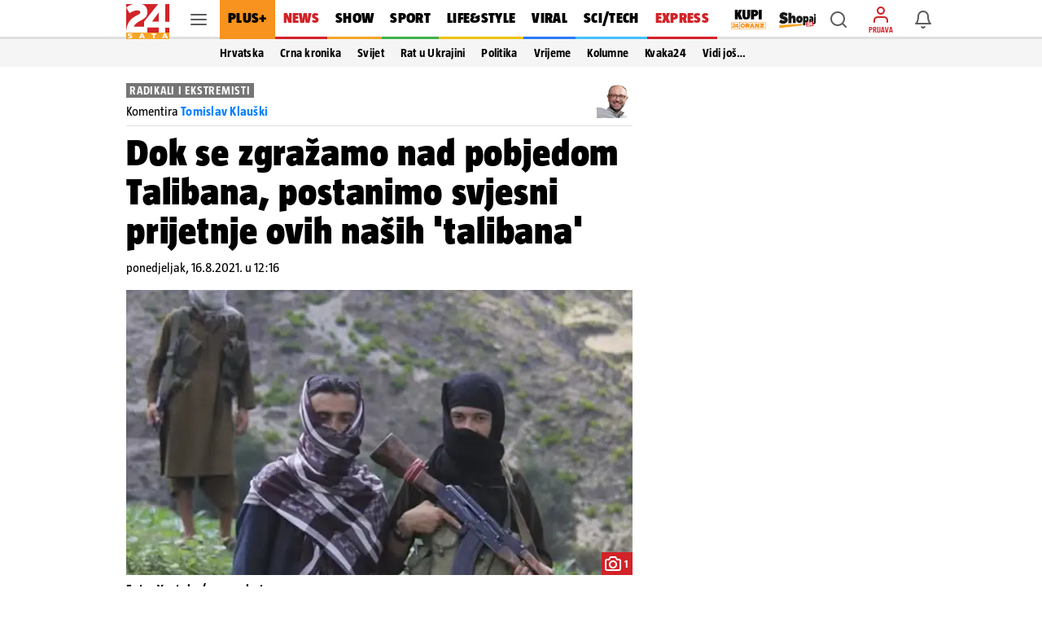

--- FILE ---
content_type: text/html; charset=utf-8
request_url: https://www.24sata.hr/news/dok-se-zgrazamo-nad-pobjedom-talibana-postanimo-svjesni-prijetnje-ovih-nasih-talibana-779052
body_size: 41961
content:












    




    



<!DOCTYPE html>

<html lang="hr">
<head>

    <meta charset="UTF-8">
    <meta http-equiv="X-UA-Compatible" content="ie=edge">
    <meta name="viewport" content="width=device-width, initial-scale=1.0, maximum-scale=5.0">

    

<link rel="preload" href="/static/fonts/TazWt09-BlackItalic.woff2" as="font" type="font/woff2" crossorigin>
<link rel="preload" href="/static/fonts/TazWt09-Black.woff2" as="font" type="font/woff2" crossorigin>
<link rel="preload" href="/static/fonts/TazWt07-Bold.woff2" as="font" type="font/woff2" crossorigin>
<link rel="preload" href="/static/fonts/TazWt05-Regular.woff2" as="font" type="font/woff2" crossorigin>
<link rel="preload" href="/static/fonts/LabGrotesque-Regular.woff2" as="font" type="font/woff2" crossorigin>
<link rel="preload" href="/static/fonts/LabGrotesque-Bold.woff2" as="font" type="font/woff2" crossorigin>


<link rel="preload" href="/static/fonts/icomoon.woff2?20220510" as="font" type="font/woff2" crossorigin>

<link rel="stylesheet" href="/static/style/fonts.css" media="all">

    <style>
@charset "utf-8";@font-face{font-family:TazRegular;src:local('TazWt05-Regular'),url('/static/fonts/TazWt05-Regular.woff2') format('woff2'),url('/static/fonts/TazWt05-Regular.woff') format('woff');font-weight:400;font-style:normal;font-display:swap}@font-face{font-family:icomoon;src:url('/static/fonts/icomoon.woff2?20220510') format('woff2'),url('/static/fonts/icomoon.ttf?20220510') format('truetype'),url('/static/fonts/icomoon.woff?20220510') format('woff'),url('/static/fonts/icomoon.svg?20220510#icomoon') format('svg');font-weight:400;font-style:normal;font-display:block}@viewport{initial-scale:1;zoom:1;width:device-width;min-zoom:0.2;max-zoom:5;user-zoom:zoom}.navigation__drawer.is-ssr .btn.is-fluid.btn-ugc{display:none}body{font-family:-apple-system,BlinkMacSystemFont,"Segoe UI",Roboto,Oxygen-Sans,Ubuntu,Cantarell,"Helvetica Neue",sans-serif}.title:not(:last-child){margin-bottom:1.5rem}*,::after,::before{box-sizing:inherit}html{background-color:#fff;font-size:16px;-moz-osx-font-smoothing:grayscale;-webkit-font-smoothing:antialiased;min-width:300px;overflow-x:hidden;overflow-y:scroll;text-rendering:optimizeLegibility;text-size-adjust:100%}header{display:block}body,button,input{font-family:TazRegular,system,sans-serif}body{color:#4f4f4f;font-size:1em;font-weight:400;line-height:1.5}a{color:#007fff;text-decoration:none}img{height:auto;max-width:100%}span{font-style:inherit;font-weight:inherit}.is-marginless{margin:0!important}.icon{align-items:center;display:inline-flex;justify-content:center;height:1.5rem;width:1.5rem}.title{word-break:break-word}.title{color:#353535;font-size:2rem;font-weight:600;line-height:1.125}.level{align-items:center;justify-content:space-between}.level img{display:inline-block;vertical-align:top}@media screen and (min-width:1024px),print{.level{display:flex}.level>.level-item:not(.is-narrow){flex-grow:1}}.level-item{align-items:center;display:flex;flex-basis:auto;flex-grow:0;flex-shrink:0;justify-content:center}.icon{-webkit-touch-callout:none}body{color:#000}.has-box-shadow-news.desktop_nav__item{box-shadow:inset 0 -3px 0 0 #d22328}.header_mobile__nav_item.header_mobile__nav_item--news{box-shadow:inset 0 -2px 0 0 #d22328}.has-box-shadow-show.desktop_nav__item{box-shadow:inset 0 -3px 0 0 #f5a528}.header_mobile__nav_item.header_mobile__nav_item--show{box-shadow:inset 0 -2px 0 0 #f5a528}.has-box-shadow-lifestyle.desktop_nav__item{box-shadow:inset 0 -3px 0 0 #efc10d}.header_mobile__nav_item.header_mobile__nav_item--lifestyle{box-shadow:inset 0 -2px 0 0 #efc10d}.has-box-shadow-sport.desktop_nav__item{box-shadow:inset 0 -3px 0 0 #40b14d}.header_mobile__nav_item.header_mobile__nav_item--sport{box-shadow:inset 0 -2px 0 0 #40b14d}.has-box-shadow-tech.desktop_nav__item{box-shadow:inset 0 -3px 0 0 #47c0ff}.header_mobile__nav_item.header_mobile__nav_item--tech{box-shadow:inset 0 -2px 0 0 #47c0ff}.has-box-shadow-fun.desktop_nav__item{box-shadow:inset 0 -3px 0 0 #297af6}.has-box-shadow-video.desktop_nav__item{box-shadow:inset 0 -3px 0 0 #9757f6}.header_mobile__nav_item.header_mobile__nav_item--video{box-shadow:inset 0 -2px 0 0 #9757f6}img:-moz-broken{opacity:0}img{position:relative}img::after{content:" ";display:block;position:absolute;top:0;left:0;width:100%;height:100%;background-image:url('https://www.24sata.hr/static/img/24sata-placeholder.svg');z-index:-1}.card img{width:100%;font-size:0;line-height:0}.vb>.vb-content{-ms-overflow-style:none;scrollbar-width:none}.vb>.vb-content::-webkit-scrollbar{display:none}.hidden{display:none!important}.is-ssr a{text-decoration:none}.navigation__drawer{display:none;position:fixed;top:0;bottom:0;left:0;z-index:10000;width:0}[class*=" icon-"]{font-family:icomoon;speak:none;font-weight:400;font-style:normal;font-variant:normal;line-height:1;text-transform:none;-webkit-font-smoothing:antialiased;-moz-osx-font-smoothing:grayscale}.icon-notifications::before{content:"\e922"}.icon-profile::before{content:"\e923"}.icon-ugc::before{content:"\e924"}.icon-chevron-right::before{content:"\e92b"}.icon-x::before{content:"\e92e"}.icon-search::before{content:"\e941"}.icon-search-smaller::before{content:"\e942"}.header{position:fixed;top:0;right:0;left:0;z-index:104;background-color:#fff}.header__wrap{position:relative;max-width:970px;height:48px;margin:0 auto;padding:0}.header__wrap .level{height:100%}.header__logo{position:absolute;top:5px;left:0}.header__logo img{width:53px;height:43px}.header__logo_link{display:block}.header__link{position:relative;color:initial}.header__link.is-notifications,.header__link.is-search,.header__link.is-user{display:flex;justify-content:center;align-items:center;width:40px;height:40px;color:rgba(0,0,0,.64)}.header__link.is-search,.header__link.is-user{margin-right:6px}.header__link.is-user{position:relative;flex-direction:column}.header__link.is-user .icon{color:#d22328}.header__link .icon_wrap{line-height:0}.header__link .icon{font-size:1.5rem}.header__avatar_copy{display:block;margin:2px 0 0;font:400 100% TazBold,sans-serif;font-size:.5625rem;line-height:.625rem;white-space:nowrap;text-transform:uppercase}.header__avatar_copy.is-login{color:#d22328}.header__desktop_nav{flex:1 0 auto;height:48px;margin-right:8px}.header_mobile__label{display:none;font:400 100% TazBold,sans-serif;font-size:.5625rem;line-height:.625rem;color:#d7060c;white-space:nowrap;text-transform:uppercase}.header_mobile__nav{position:relative;z-index:1;background:#fff;transform:translate3d(0,0,0)}.header_mobile__nav_list{display:flex!important;flex-wrap:nowrap;padding:0!important;-ms-overflow-style:none;scrollbar-width:none}.header_mobile__nav_list::-webkit-scrollbar{display:none}.header_mobile__nav_item{box-shadow:inset 0 -2px 0 0 rgba(0,0,0,.12)}.header_mobile__nav_link{display:block;padding:0 12px 2px;font:400 100% TazBlack,sans-serif;font-size:1rem;line-height:2.625rem;letter-spacing:.018125rem;white-space:nowrap;color:#000}.is-featured .header_mobile__nav_link{font:400 100% TazBlack,sans-serif;font-size:1rem;line-height:2.625rem;letter-spacing:.018125rem}.header__outer_wrap{position:relative;margin:0 auto}.header__outer_wrap .header{position:fixed;top:0;z-index:105;width:100%;max-width:414px;height:48px;line-height:0;background-color:#fff;right:unset;left:unset}.header__outer_wrap .header a{text-decoration:none}.header__outer_wrap .header__top{position:relative;z-index:3;box-shadow:0 1px 0 0 rgba(0,0,0,.16);background-color:#fff}.header__outer_wrap .header__top .level-item{flex:1 1 0}.header__outer_wrap .header__top .level{display:flex}.header__outer_wrap .header__top .level .header__link{position:relative;display:flex;justify-content:center;align-items:center;flex-direction:column;width:40px;height:40px;text-align:center;color:rgba(0,0,0,.64)}.header__outer_wrap .header__top .level .header__link .icon_wrap{line-height:0}.header__outer_wrap .header__top .level .hamburger_menu{position:relative;width:20px;height:20px}.header__outer_wrap .header__top .level .hamburger_menu__item{position:absolute;display:block;width:100%;height:2px;border-radius:4px;background-color:#5c5c5c}.header__outer_wrap .header__top .level .hamburger_menu__item:nth-of-type(1){top:15%}.header__outer_wrap .header__top .level .hamburger_menu__item:nth-of-type(2){top:45%}.header__outer_wrap .header__top .level .hamburger_menu__item:nth-of-type(3){top:75%}.header__outer_wrap .header__logo{justify-content:flex-start;flex:0 0 52px!important}.header__outer_wrap .header__logo_link{display:block;padding:5px 0 5px 5px}.header__outer_wrap .header__logo_img{display:block;width:47px;height:38px}.header__outer_wrap .header__logo{position:static;top:auto;left:auto}.header__outer_wrap .header__logo_img{width:47px;height:36px}.header__outer_wrap .header .item_main_nav{display:none}@media screen and (min-width:1024px){.header__outer_wrap .header{right:0;left:0;max-width:unset}.header__outer_wrap .header__top{height:48px;box-shadow:inset 0 -3px 0 0 rgba(0,0,0,.12)}.header__outer_wrap .header__top .level-item{display:flex;align-items:center}.header__outer_wrap .header__logo{position:absolute;top:5px;left:0}.header__outer_wrap .header__logo img{width:53px;height:43px}}@media screen and (min-width:1024px) and (min-width:1680px){.header__outer_wrap .header__top{height:56px}.header__outer_wrap .header__logo img{width:63px;height:51px}}@media screen and (min-width:1024px){.header__outer_wrap .header__logo{position:static;top:auto;left:auto}.header__outer_wrap .header__logo_link{padding:unset}.header__outer_wrap .header__logo_img{width:53px;height:43px;margin-top:5px}.header__outer_wrap .header .item_logo{order:1;flex-basis:63px!important}.header__outer_wrap .header .item_hamburger_menu{order:2;padding:0 6px;align-self:stretch}.header__outer_wrap .header .item_main_nav{flex:1 0 auto;height:48px;margin-right:8px;order:3;display:flex;flex-basis:725px;justify-content:flex-start}}@media screen and (min-width:1024px) and (min-width:1680px){.header__outer_wrap .header .item_main_nav{height:56px;margin-right:9px}}@media screen and (min-width:1024px){.header__outer_wrap .header .item_main_nav .desktop_nav__item--kupi-plus{padding:0 0 0 16px}.header__outer_wrap .header .item_main_nav .desktop_nav__item--kupi-plus img{width:44px;height:auto;max-width:unset}.header__outer_wrap .header .item_main_nav .desktop_nav__item--shopaj24{padding:2px 0 0 16px}.header__outer_wrap .header .item_main_nav .desktop_nav__item--shopaj24 img{width:45px;height:auto;max-width:unset}.header__outer_wrap .header .item_search{order:4;margin-right:6px!important}.header__outer_wrap .header .item_ugc{display:none}.header__outer_wrap .header .item_profile{order:5;flex-basis:40px;margin-right:6px!important}.header__outer_wrap .header .item_notifications{order:6;flex-basis:48px}.header__outer_wrap .header .header_mobile__nav{display:none}}@media screen and (max-width:1023px){.level-item:not(:last-child){margin-bottom:.75rem}body{background-color:#fafafa;left:0;right:0}.header__outer_wrap{max-width:414px}.header__outer_wrap .header .header__search_wrapper{position:fixed;top:48px;left:0;z-index:1;overflow:hidden;width:100vw;height:100vh;transform:translateY(0)}.header__outer_wrap .header .header__search_wrapper .header__search{flex:1 0 auto;position:absolute;top:0;left:50%;z-index:1;display:flex;width:100%;max-width:414px;height:100%;padding:0;justify-content:center;align-items:center;box-shadow:0 1px 0 0 rgba(0,0,0,.16);transform:translateX(-50%)}.header__outer_wrap .header .header__search_wrapper .header__search .search_form{flex:1 0 auto;position:relative;z-index:2;display:flex;width:100%;align-self:self-start;padding:10px 16px;background:#fff}.navigation_drawer{box-shadow:0 0 8px 0 rgba(0,0,0,.1)}}@media screen and (min-width:1024px){.header__outer_wrap .header .header__search_wrapper .header__search{position:fixed;top:48px;z-index:100;display:flex;justify-content:center;align-items:center;overflow:hidden;width:100%;height:0;background:#f5f5f5}.header__outer_wrap .header .header__search_wrapper .header__search .search_form{position:absolute;bottom:6px;display:block;width:486px;flex:none;margin:0}}@media screen and (min-width:1024px) and (min-width:1680px){.header__outer_wrap .header .header__search_wrapper .header__search{top:56px}}@media screen and (min-width:1024px) and (min-width:1024px){.header__outer_wrap .header .header__search_wrapper .header__search .search_form{width:622px}}.desktop_nav__item{display:inline-block;vertical-align:top;padding:13px 11px 16px;font:400 100% TazBlack,sans-serif;font-size:1.125rem;line-height:1.1875rem;color:#000;letter-spacing:.020625rem;text-transform:uppercase}.desktop_nav__item.has-box-shadow-24plus{position:relative;color:#000;background-color:#f7931e}.article__image_wrap .has-3-images img:nth-child(1){grid-area:a}.article__image_wrap .has-3-images img:nth-child(2){grid-area:b}.article__image_wrap .has-3-images img:nth-child(3){grid-area:c}body,h1,h2,html,li,p,ul{margin:0;padding:0}h1,h2{font-size:100%;font-weight:400}ul{list-style:none}button,input{margin:0}html{box-sizing:border-box}*,:after,:before{box-sizing:inherit}img{height:auto;width:100%;max-width:100%}.btn{-webkit-box-sizing:border-box;-moz-box-sizing:border-box;box-sizing:border-box;position:relative;display:inline-block;height:40px;padding:0 14px;border:0;font:400 100% LabGrotesqueBold,sans-serif;font-size:.875rem;line-height:2.5rem;letter-spacing:0}.btn.is-rounded{border-radius:2px}.btn.is-fluid{display:block;width:100%;padding:0 14px}.btn.is-blue{color:#fff;background-color:#007fff;border-radius:3px}.btn--plus{flex:1;height:36px;border-radius:3px;font:400 100% LabGrotesqueBold,sans-serif;font-size:.875rem;line-height:2.25rem;width:100%}.card{position:relative;display:block;}@media screen and (min-width:1024px){.card{margin-bottom:20px}}.card::after{display:block;height:6px;background-color:#e6e6e6}.navigation_drawer{position:relative;width:100%!important;max-width:414px;margin:0 auto;padding:0}.navigation_drawer::before{content:"";position:absolute;top:48px;right:0;left:0;z-index:0;display:block;height:calc(100% - 48px);background-color:#fafafa}.navigation_drawer__secondary{margin-top:7px}.navigation_drawer__item{position:relative;display:flex;flex-direction:column;box-sizing:border-box;box-shadow:inset 0 -1px 0 0 rgba(0,0,0,.12);font-size:1.014375rem;background-color:#fff}.navigation_drawer__main .navigation_drawer__item:first-of-type{box-shadow:inset 0 -1px 0 0 rgba(0,0,0,.12)}.navigation_drawer__item:first-of-type{box-shadow:inset 0 -1px 0 0 rgba(0,0,0,.12),inset 0 1px 0 0 rgba(0,0,0,.12)}@media screen and (min-width:1024px){.navigation_drawer__main,.navigation_drawer__secondary{width:calc(100% + 20px);margin-left:-20px}.navigation_drawer__item{padding:0 0 0 20px}.navigation_drawer__main .navigation_drawer__link{text-transform:uppercase}}.navigation_drawer__link{display:block;flex-grow:1;flex-shrink:1;padding:15px 0 15px 16px;font-size:1.014375rem;line-height:1rem;color:#000;letter-spacing:.01625rem}.navigation_drawer__main .navigation_drawer__link{font:400 100% TazBlack,sans-serif}.navigation_drawer__secondary .navigation_drawer__link{font:400 100% TazBold,sans-serif}.navigation_drawer__link--shopaj img,.navigation_drawer__link--shopaj24 img{display:block;max-height:18px;width:40.5px}.navigation_drawer__link--plus{background-color:#f7931e}.navigation_drawer__link--plus span{text-transform:uppercase;color:#000}.navigation_drawer__top{display:flex}.navigation_drawer__trigger_subnav{display:flex;width:48px;height:48px;box-shadow:inset 1px 0 0 #e6e6e6;font-size:1.5rem;color:rgba(0,0,0,.64)}@media screen and (min-width:1024px){.navigation_drawer__trigger_subnav{display:flex;flex-basis:48px;flex-grow:0;flex-shrink:0;align-items:center;justify-content:center}}.navigation_drawer__trigger_subnav .icon_wrap{display:flex;flex-grow:1;flex-shrink:1;flex-basis:100%;height:100%;justify-content:center;align-items:center}.navigation_drawer__trigger_subnav .icon-chevron-right{color:#007fff}.navigation_drawer__extra .btn{font:400 100% LabGrotesqueBold,sans-serif;font-size:.875rem;line-height:2.5rem}.navigation_drawer__external_link{position:relative;z-index:1;display:block;padding:16px;border-bottom:1px solid rgba(0,0,0,.12);background:#fff}.navigation_drawer__external_img{display:block;height:15px}.navigation_drawer__plus{position:relative;z-index:1;display:flex;align-items:flex-start;align-items:center;padding:10px 14px;border-top:1px solid rgba(0,0,0,.12);border-bottom:1px solid rgba(0,0,0,.12);margin:7px 0;background:#fff}.navigation_drawer__plus_header{display:flex;align-items:center;justify-content:center;padding:0 12px 0 0}.navigation_drawer__plus_logo{flex-shrink:0;height:auto;width:82px}.navigation_drawer__plus_text{flex-shrink:0;font:400 100% TazBlack,sans-serif;font-size:1rem;line-height:1rem;letter-spacing:.018125rem;color:#000}@media screen and (min-width:1024px){.navigation_drawer__plus{padding:10px 16px 10px 24px}}.navigation__drawer{box-shadow:0 3px 5px -1px rgba(0,0,0,.2),0 1px 18px 0 rgba(0,0,0,.12),0 6px 10px 0 rgba(0,0,0,.14);background-color:#f5f5f5;visibility:hidden;display:block}.navigation__drawer_header{width:calc(100% + 20px);margin-left:-20px;font-size:0;line-height:0;text-align:right;background-color:#fff;box-shadow:inset 0 -1px 0 0 rgba(0,0,0,.12)}.navigation__drawer_header .icon{font-size:1.5rem;line-height:1.5rem}.navigation__drawer_close{position:relative;display:block;height:48px;padding:12px;color:rgba(0,0,0,.64)}.navigation__drawer_close .icon_wrap{position:absolute;top:0;right:0;display:flex;width:48px;height:48px;justify-content:center;align-items:center}.drawer_subnav{position:relative;z-index:20}.drawer_subnav__wrap{position:relative;overflow:hidden;background-color:#fafafa}@media screen and (min-width:1024px){.drawer_subnav__wrap{position:fixed;top:0;bottom:0;left:240px;z-index:199;width:0;height:auto;padding-top:48px;border-left:1px solid #ebebeb;background-color:#fff}}.drawer_subnav__link_wrap{display:block;padding:15px 16px;box-shadow:inset 0 -1px 0 0 #e6e6e6}.drawer_subnav__link_wrap:first-of-type{box-shadow:inset 0 -1px 0 0 #e6e6e6,inset 0 1px 0 0 #e6e6e6}.drawer_subnav__link{display:block;font:400 100% TazBold,sans-serif;font-size:1.014375rem;line-height:1rem;letter-spacing:.018125rem;color:#000}@media screen and (min-width:1024px){.drawer_subnav__link_wrap:first-of-type{box-shadow:unset}.drawer_subnav__link_wrap{box-shadow:unset}.drawer_subnav__link{line-height:1.125rem}}.navigation_drawer__secondary .drawer_subnav__link{font:400 100% TazRegular,sans-serif}.navigation__drawer.is-ssr{overflow:auto}.navigation__drawer.is-ssr .scrollable_wrapper{position:relative;overflow-y:scroll}.navigation__drawer.is-ssr .navigation__drawer_header{background-color:transparent;max-width:414px;margin:auto}.navigation__drawer.is-ssr .navigation__drawer_header .navigation__drawer_close .icon_wrap{background-color:#fff;width:72px}.navigation__drawer.is-ssr .icon-chevron-right{transform:rotate(90deg)}.navigation__drawer.is-ssr .drawer_subnav__wrap{display:none}.search_form{flex:1 0 auto;position:relative}.search_form .field--search{position:relative;display:block;width:100%;height:32px}@media screen and (min-width:1024px){.navigation__drawer.is-ssr{overflow:hidden}.navigation__drawer.is-ssr .scrollable_wrapper{scrollbar-width:thin}.navigation__drawer.is-ssr .scrollable_wrapper::-webkit-scrollbar{background-color:#fff;width:8px}.navigation__drawer.is-ssr .scrollable_wrapper::-webkit-scrollbar-track{background-color:#fff}.navigation__drawer.is-ssr .scrollable_wrapper::-webkit-scrollbar-thumb{background-color:rgba(0,0,0,.13);border-radius:16px;border:3px solid #fff}.navigation__drawer.is-ssr .navigation__drawer_header{margin-left:-20px;max-width:unset;background-color:#f5f5f5}.navigation__drawer.is-ssr .navigation__drawer_header .navigation__drawer_close .icon_wrap{background-color:unset;width:48px}.navigation__drawer.is-ssr .icon-chevron-right{transform:unset}.navigation__drawer.is-ssr .btn.is-fluid.link-ugc{display:none}.search_form{flex:0 0 484px;margin-top:-3px;margin-left:0}.search_form .field--search{height:36px}}.search_form__input{position:absolute;right:0;left:0;display:block}.search_form__input input{width:100%;max-width:100%;height:32px;padding:0 26px 0 33px;border:1px solid rgba(0,0,0,.12);border-radius:2px;box-shadow:none;font:400 100% LabGrotesque,sans-serif;background-color:rgba(0,0,0,.06)}.search_form__icon{position:absolute;top:0;bottom:0;z-index:20;display:flex;justify-content:center;align-items:center}.search_form__icon.is-left{left:4px}@media screen and (min-width:1024px){.search_form__input input{height:36px;padding:0 36px;font-size:.875rem;line-height:1.25rem;background-color:#fff}.search_form__icon.is-left{left:6px}}.search_form__icon .icon_wrap{font-size:1.5rem;line-height:1.5rem}.search_form__icon .icon{font-size:1.5rem;line-height:1.5rem;color:rgba(0,0,0,.38)}:root{--sat:env(safe-area-inset-top);--sar:env(safe-area-inset-right);--sab:env(safe-area-inset-bottom);--sal:env(safe-area-inset-left)}:focus{outline:0}
</style>


    
    
    
        <link rel="preload" as="image" media="(max-width: 1023px)" href="https://img.24sata.hr/oo6hKEdLtB2BI782tz3Y9G1YbQE=/414x267/smart/media/images/src/20160205/cee448088ab70a8f9ea188e1324f67bb.jpg">
        <link rel="preload" as="image" media="(min-width: 1024px) and (max-width: 1679px)" href="https://img.24sata.hr/N57-V6BsnS7_1RySbGYWVuESE7U=/622x350/smart/media/images/src/20160205/cee448088ab70a8f9ea188e1324f67bb.jpg">
        <link rel="preload" as="image" media="(min-width: 1680px)" href="https://img.24sata.hr/XIy00PVA0Z_zw9-1x3pMibfQH4c=/776x430/smart/media/images/src/20160205/cee448088ab70a8f9ea188e1324f67bb.jpg">
    
    
    
        












<meta name="google-site-verification" content="zBB30vbTOf991ohALL2Rf99hGbeds6zh23RqHOBodBY" />

<style>
    @charset "utf-8";

    @viewport {
        initial-scale: 1;
        zoom: 1;
        width: device-width;
        min-zoom: 0.2;
        max-zoom: 5;
        user-zoom: zoom;
    }
</style>



<!-- Script for Didomi initialization -->



    <script type="text/javascript">window.gdprAppliesGlobally=true;(function(){function a(e){if(!window.frames[e]){if(document.body&&document.body.firstChild){var t=document.body;var n=document.createElement("iframe");n.style.display="none";n.name=e;n.title=e;t.insertBefore(n,t.firstChild)}
else{setTimeout(function(){a(e)},5)}}}function e(n,r,o,c,s){function e(e,t,n,a){if(typeof n!=="function"){return}if(!window[r]){window[r]=[]}var i=false;if(s){i=s(e,t,n)}if(!i){window[r].push({command:e,parameter:t,callback:n,version:a})}}e.stub=true;function t(a){if(!window[n]||window[n].stub!==true){return}if(!a.data){return}
var i=typeof a.data==="string";var e;try{e=i?JSON.parse(a.data):a.data}catch(t){return}if(e[o]){var r=e[o];window[n](r.command,r.parameter,function(e,t){var n={};n[c]={returnValue:e,success:t,callId:r.callId};a.source.postMessage(i?JSON.stringify(n):n,"*")},r.version)}}
if(typeof window[n]!=="function"){window[n]=e;if(window.addEventListener){window.addEventListener("message",t,false)}else{window.attachEvent("onmessage",t)}}}e("__tcfapi","__tcfapiBuffer","__tcfapiCall","__tcfapiReturn");a("__tcfapiLocator");(function(e){
  var t=document.createElement("script");t.id="spcloader";t.type="text/javascript";t.async=true;t.src="https://sdk.privacy-center.org/"+e+"/loader.js?target="+document.location.hostname;t.charset="utf-8";var n=document.getElementsByTagName("script")[0];n.parentNode.insertBefore(t,n)})("49e2dd21-509f-4e31-9f4e-34808af3cb36")})();</script>

<script type="text/javascript">
window.didomiConfig = {
    user: {
        bots: {
            consentRequired: false,
            types: ['crawlers', 'performance'],
            // https://developers.didomi.io/cmp/web-sdk/consent-notice/bots
            extraUserAgents: ['cXensebot', 'Lighthouse'],
        }
    }
};
</script>





<!-- generic -->
<link rel="icon" type="image/x-icon" href="/static/favicon.ico" />

<!-- generics -->
<link rel="icon" href="/static/favicons/favicon-32.png" sizes="32x32">
<link rel="icon" href="/static/favicons/favicon-128.png" sizes="128x128">
<link rel="icon" href="/static/favicons/favicon-192.png" sizes="192x192">

<!-- Android -->
<link rel="shortcut icon" sizes="196x196" href="/static/favicons/favicon-196.png">

<!-- iOS -->
<link rel="apple-touch-icon" href="/static/favicons/favicon-152.png" sizes="152x152">
<link rel="apple-touch-icon" href="/static/favicons/favicon-180.png" sizes="180x180">
<meta name="apple-itunes-app" content="apple-id=442399892"> 

<!-- Windows 8.1 + IE11 and above -->
<meta name="msapplication-config" content="/static/favicons/browserconfig.xml" />


    <link rel="manifest" href="/static/manifest.json" crossorigin="use-credentials">


<script type="text/javascript" src="/static/vendors/iframeResizer.min.js" async></script>
<script type="text/javascript" src="https://cdn.midas-network.com/Common/GetUserIdAsync/769" async></script>
<script type="text/javascript" src="https://cdn.jwplayer.com/libraries/dHawOEvp.js" async></script>

<!-- General config -->
<script type="text/javascript">

var APP_CONFIG = {
    appleAppId: '442399892',
    googlePubAdManagerNewtorkCode: '18981092',
    initialAdSlots: parseInt('6') || 4,
    googleStoreId: 'hr.shms.dvadesetcetirisata',
};
</script>

        





<script>
    document.cookie = '__adblocker=; expires=Thu, 01 Jan 1970 00:00:00 GMT; path=/';
    var setNptTechAdblockerCookie = function(adblocker) {
        var d = new Date();
        d.setTime(d.getTime() + 60 * 5 * 1000);
        document.cookie = '__adblocker=' + (adblocker ? 'true' : 'false') + '; expires=' + d.toUTCString() + '; path=/';
    };
    var script = document.createElement('script');
    script.setAttribute('async', true);
    script.setAttribute('src', '//www.npttech.com/advertising.js');
    script.setAttribute('onerror', 'setNptTechAdblockerCookie(true);');
    document.getElementsByTagName('head')[0].appendChild(script);
</script>


<script type="text/javascript">
    var tp = window.tp || [];

    // Initialize Piano experience on initial web app load
    tp.push(['init', function () {
        tp.enableGACrossDomainLinking('UA-98786130-1');
        tp.experience.init();
    }]);
</script>

<script type="text/javascript" src="/static/scripts/piano/piano_base.min.js?bust=abef8f7b"></script>



<script data-piano-url="//experience.tinypass.com/xbuilder/experience/load?aid=qBT7NZa7pu">
    (function(src) {
        setTimeout(()=>{
            var a = document.createElement('script');
            a.type = 'text/javascript';
            a.async = true;
            a.src = src;
            
            a.onerror = function() {
                // code for SSR
                // shows the adBlock error message when piano is blocked by the browser
                const template = document.getElementById('adBlockErrorTemplate');
                if (!template) return;
                const clone = template.content.cloneNode(true);
                const pianoOfferInline = document.getElementById('pianoOfferInline');
                if (!pianoOfferInline) return;
                pianoOfferInline.replaceWith(clone);
            };

            var b = document.getElementsByTagName('script')[0];
            b.parentNode.insertBefore(a, b)
        }, 500);
    })(document.currentScript.dataset.pianoUrl);
</script>


<script>
    window.tp.push(['addHandler', 'customEvent', function (event) {
        let buttonType = '';
        let pianoData = {};
        let termData = {};

        switch (event.eventName) {
            /**
             * Triggered by custom `external-event` defined in offer list templates:
             *  - sandbox: https://sandbox.piano.io/publisher/templates2/wizard/modal/edit-template/OTEV1BCEAZO1/1/code
             *  - production: TODO: link to a template
             *
             *  Keks Pay related template chunk surrounded by `KEKS pay` comment tag.
             */
            case 'triggerKeksPay':
                window.triggerPianoPaymentCustom('kekspay', event.params.params);

                break;

            /**
             * Triggered by custom `external-event` defined in offer list templates:
             *  - sandbox: https://sandbox.piano.io/publisher/templates2/wizard/modal/edit-template/OTBLK9POAYAA/1/code
             *
             *  catch Aircash click event, trigger internal page event and send tracking for action
             */
            case 'triggerAircash':
                window.triggerPianoPaymentCustom('aircash', event.params.params);

                break;

            case 'triggerRegister':
                if (window.tp.util.getAdblockStatus() === 1) window.tp.template.close();

                window.openModalRegister();
                break;

            case 'triggerLogin':
                const elementData = event.params.params.split('***');

                try {
                    buttonType = JSON.parse(elementData[2]).element;
                    window.sendPianoTrackingEvent(buttonType);
                } catch (e) {
                    console.warn(e);
                }

                if (window.getUserToken()) {
                    if (window.tp.util.getAdblockStatus() === 1) window.tp.template.close();
                    window.showSnackbar('Već ste prijavljeni! :)', 'success');
                } else {
                    window.openModalLogin();
                }
                break;

            case 'eventClick':
                try {
                    buttonType = JSON.parse(event.params.params).element;
                    window.sendPianoTrackingEvent(buttonType);
                } catch (e) {
                    console.warn(e);
                }
                break;
        }
    }]);

    window.tp.push(['addHandler', 'checkoutComplete', function(conversion){
        window.sendPianoTrackingEvent('shown', 'checkout_complete');
    }]);
</script>

    


    
    
    
        
            <title>Dok se zgražamo nad pobjedom Talibana, postanimo svjesni prijetnje ovih naših &#x27;talibana&#x27; | 24sata</title>
<meta name="description" content="Talibani su bili sinonim za vjerske radikale, fundamentaliste, ženomrsce, šoviniste, teroriste. Takvih &quot;talibana&quot; ima i u zapadnim demokracijama, pa i u Hrvatskoj. Onih koji su protiv pobačaja, gejeva, žena, liberala, Srba...">
<meta name="keywords" content="tomislav klauški,prava žena,ekstremizam,afganistan,talibani">

    <meta name="robots" content="max-image-preview:large">


        
    


    
    
        
        
    
    <meta name="twitter:card" content="summary_large_image">
    <meta name="twitter:url" content="https://www.24sata.hr/news/dok-se-zgrazamo-nad-pobjedom-talibana-postanimo-svjesni-prijetnje-ovih-nasih-talibana-779052">
    <meta name="twitter:title" content="Dok se zgražamo nad pobjedom Talibana, postanimo svjesni prijetnje ovih naših &#x27;talibana&#x27;">
    <meta name="twitter:description" content="Talibani su bili sinonim za vjerske radikale, fundamentaliste, ženomrsce, šoviniste, teroriste. Takvih &quot;talibana&quot; ima i u zapadnim demokracijama, pa i u Hrvatskoj. Onih koji su protiv pobačaja, gejeva, žena, liberala, Srba...">
    <meta name="twitter:image" content="https://img.24sata.hr/JKh2JjPJaKe-cnHx6tLpQswMqLU=/1200x630/smart/media/images/src/20160205/cee448088ab70a8f9ea188e1324f67bb.jpg">
    <meta property="og:title" content="Dok se zgražamo nad pobjedom Talibana, postanimo svjesni prijetnje ovih naših &#x27;talibana&#x27;">
    <meta property="og:type" content="article">
    <meta property="og:url" content="https://www.24sata.hr/news/dok-se-zgrazamo-nad-pobjedom-talibana-postanimo-svjesni-prijetnje-ovih-nasih-talibana-779052">
    <meta property="og:description" content="Talibani su bili sinonim za vjerske radikale, fundamentaliste, ženomrsce, šoviniste, teroriste. Takvih &quot;talibana&quot; ima i u zapadnim demokracijama, pa i u Hrvatskoj. Onih koji su protiv pobačaja, gejeva, žena, liberala, Srba...">
    <meta property="fb:app_id" content="157620154260487">
    <meta property="og:image" content="https://img.24sata.hr/JKh2JjPJaKe-cnHx6tLpQswMqLU=/1200x630/smart/media/images/src/20160205/cee448088ab70a8f9ea188e1324f67bb.jpg" />
    <meta itemprop="name" content="Dok se zgražamo nad pobjedom Talibana, postanimo svjesni prijetnje ovih naših &#x27;talibana&#x27;">
    <meta itemprop="description" content="Talibani su bili sinonim za vjerske radikale, fundamentaliste, ženomrsce, šoviniste, teroriste. Takvih &quot;talibana&quot; ima i u zapadnim demokracijama, pa i u Hrvatskoj. Onih koji su protiv pobačaja, gejeva, žena, liberala, Srba...">
    <meta itemprop="datePublished" content="">
    <meta itemprop="image" content="https://img.24sata.hr/JKh2JjPJaKe-cnHx6tLpQswMqLU=/1200x630/smart/media/images/src/20160205/cee448088ab70a8f9ea188e1324f67bb.jpg">
    <meta name="upscore-thumbnail" content="https://img.24sata.hr/oo6hKEdLtB2BI782tz3Y9G1YbQE=/414x267/smart/media/images/src/20160205/cee448088ab70a8f9ea188e1324f67bb.jpg">


    
    
    
        <script>
    window.ssrDefractalPage = {
        id: "779052",
        caption: "Dok se zgražamo nad pobjedom Talibana, postanimo svjesni prijetnje ovih naših &#x27;talibana&#x27;",
        type: "column",
        tags: ["tomislav klauški", "prava žena", "ekstremizam", "afganistan", "talibani"],
        authors: ["Tomislav Klauški"],
        categories: ["article"],
        channel: "news",
        fullChannel: "news/politika",
        isSpecial: "false",
        date: "2021-08-16T12:00:05.446968+02:00"
    }
</script>

        <!-- DeFractal scripts -->
<script>
    /*df 1.0.2*/
    window.googletag=window.googletag||{},window.googletag.cmd=window.googletag.cmd||[];
    var packs=window.localStorage.getItem("df_packs"),packsParsed=packs&&JSON.parse(packs)||[];
    try{var a=window.localStorage.getItem("df_packsx"),s=a&&JSON.parse(a)||[];
    s.length&&(packsParsed=packsParsed.concat(s),packsParsed=Array.from(new Set(packsParsed)));
    var r,e=window.localStorage.getItem("df_packsy"),t=(e&&JSON.parse(e)||[]).map(function(a){return a.id});
    t.length&&(packsParsed=packsParsed.concat(t),packsParsed=Array.from(new Set(packsParsed)))}catch(d){}var standardPacks=window.localStorage.getItem("df_sp"),standardPacksParsed=standardPacks&&JSON.parse(standardPacks)||[];
    try{var g=window.localStorage.getItem("df_spx"),c=g&&JSON.parse(g)||[];
    c.length&&(standardPacksParsed=standardPacksParsed.concat(c),standardPacksParsed=Array.from(new Set(standardPacksParsed)));
    var o,n=window.localStorage.getItem("df_spy"),p=(n&&JSON.parse(n)||[]).map(function(a){return a.id});
    p.length&&(standardPacksParsed=standardPacksParsed.concat(p),standardPacksParsed=Array.from(new Set(standardPacksParsed)))}catch(P){}var platforms=window.localStorage.getItem("df_pl"),platformsParsed=platforms&&(JSON.parse(platforms)||[]);
    if(platformsParsed&&platformsParsed.length)for(var i=0;
    i<platformsParsed.length;
    i++)1===platformsParsed[i]&&packsParsed?window.googletag.cmd.push(function(){window.googletag.pubads().setTargeting("defractal",packsParsed)}):2===platformsParsed[i]&&packsParsed&&packsParsed.length?(window.midasWidgetTargeting=window.midasWidgetTargeting||{},window.midasWidgetTargeting.targetings=window.midasWidgetTargeting.targetings||[],window.midasWidgetTargeting.targetings.push({defractal:packsParsed})):3===platformsParsed[i]&&standardPacksParsed&&standardPacksParsed.length&&window.googletag.cmd.push(function(){window.googletag.pubads().setTargeting("defractal_sp",standardPacksParsed)});
    window.googletag.cmd.push(function(){window.googletag.enableServices()});
</script>

<script>
    // 'defractalMixin.js' or 'defractal_data.html' adds values ​​to the 'defractalPage' variable
    var defractalPage = window.ssrDefractalPage || {};
</script>


    <script>
        window.addEventListener('DefractalScriptLoaded', () => {
            window.defractal?.onNewPage();
        });
    </script>


<script
    async
    type="text/javascript"
    src="https://cdn.defractal.com/scripts/defractal-0-445504E9-3B7C-49DE-B216-4E2BE48BCCAD.js"
></script>

    


    
    <!-- Google Analytics 4 (GA4) -->
<script async src="https://www.googletagmanager.com/gtag/js?id=G-PEZHNXVV55&id=G-D4ZLRMNKKW"></script>
<script>
    window.dataLayer = window.dataLayer || [];
    function gtag(){dataLayer.push(arguments);}
    gtag('js', new Date());

    gtag('config', 'G-D4ZLRMNKKW');
</script> 

    



<!-- Google Tag Manager -->
<script>
    (function(w,d,s,l,i){w[l]=w[l]||[];w[l].push({'gtm.start':
        new Date().getTime(),event:'gtm.js'});var f=d.getElementsByTagName(s)[0],
        j=d.createElement(s),dl=l!='dataLayer'?'&l='+l:'';j.async=true;j.src=
        '//www.googletagmanager.com/gtm.js?id='+i+dl;f.parentNode.insertBefore(j,f);
        })(window,document,'script','dataLayer','GTM-PCRFFK6');
</script>


    <script async="async" src="https://pagead2.googlesyndication.com/tag/js/gpt.js"></script>

    
    
        <script data-cfasync="false" type="text/javascript">
            (function (w, d) {
                var s = d.createElement("script");
                s.src = "//delivery.adrecover.com/42479/adRecover.js";
                s.type = "text/javascript";
                s.async = true;
                if (!window.matchMedia('(min-width: 1024px)').matches) return;
                (
                    d.getElementsByTagName("head")[0] || d.getElementsByTagName("body")[0]
                ).appendChild(s);
            })(window, document);
        </script>
    


<script>
    var googletag = googletag || {};
    googletag.cmd = googletag.cmd || [];
</script>

<!-- Google Analytics -->
<script>
    var objectGtmData = {};

    document.addEventListener('UtilsTrackingLoaded', () => {
        const isPremium = false;

        

            objectGtmData.pageType = 'article'
        
            
                objectGtmData.channel = 'news';
                objectGtmData.contentAuthor = 'Tomislav Klauški';
                objectGtmData.contentId = '779052';
                objectGtmData.contentTitle = 'Dok se zgražamo nad pobjedom Talibana, postanimo svjesni prijetnje ovih naših \u0027talibana\u0027';
                objectGtmData.contentType = window.getGtmContentType('column', isPremium);
                objectGtmData.contentPublishingDate = window.getGtmPublishingDate('2021-08-16T12:16:00+02:00');
                objectGtmData.pageTags = 'tomislav klauški|prava žena|ekstremizam|afganistan|talibani';
                
                
                    objectGtmData.fullChannel = 'news/politika';
                
                
                
                
                
            

            
        

        document.dispatchEvent(new CustomEvent('ObjectGtmDataReady', { detail: objectGtmData }));
    });
</script>

<script>
    
        document.addEventListener('ObjectGtmDataReady', event => {
            window.googleTagManagerDataLayerPush(event.detail);

            window.addEventListener('pageshow', (e) => {

                // Send another pageview if the page is restored from bfcache.
                if (e.persisted) {
                    window.googleTagManagerDataLayerPush(event.detail);
                }
            });
        });
    
</script>

    
    
    
        <script>
            window.upscoreParameters = {
                objectId: "779052",
                articleType: "column",
                articleIsPremium: "False" === "True",
                articleSectionSlug: "news",
                pubDate: "2021-08-16T12:16:00+02:00",
                author: "Tomislav Klauški",
                videoInside: "False" === "True"
            }
        </script>
        <script src="/static/scripts/upscore/upscore.min.js?bust=ca16fa48"></script>
    
    

    
    
        <script src="https://cnt.trvdp.com/js/1770/16088.js" defer></script>
    



    
    
        <link rel="canonical" href="https://www.24sata.hr/news/dok-se-zgrazamo-nad-pobjedom-talibana-postanimo-svjesni-prijetnje-ovih-nasih-talibana-779052" />
        
            <link rel="amphtml" href="https://www.24sata.hr/amp/news/dok-se-zgrazamo-nad-pobjedom-talibana-postanimo-svjesni-prijetnje-ovih-nasih-talibana-779052" />
        
    


    

    <link rel="stylesheet" href="/static/style/bulma.css?bust=5eb2afd8">
    <link rel="stylesheet" href="/static/style/general.css?bust=59c822de">
    <link rel="stylesheet" href="/static/style/header.css?bust=8ff0a33d">
    <link rel="stylesheet" href="/static/style/navigation.css?bust=6867c748">
    <link rel="stylesheet" href="/static/style/buttons.css?bust=8254304d">
    <link rel="stylesheet" href="/static/style/cards.css?bust=84e2e096">
    <link rel="stylesheet" href="/static/style/banners.css?bust=b524573f">
    <link rel="stylesheet" href="/static/style/premium.css?bust=b47f1003">
    <link rel="stylesheet" href="/static/style/share_bar.css?bust=e57a04c1">
    <link rel="stylesheet" href="/static/style/print.css?bust=98f9d7d3" media="print">
    <link rel="stylesheet" href="/static/style/footer.css?bust=78d28bc2">
    <link rel="stylesheet" href="/static/style/engagement_bar.css?bust=1a8c9ab5">

    
    

    <link rel="preconnect" href="https://app.24sata.hr">
    <link rel="preconnect" href="https://img.24sata.hr">

    
    

    
    

    
    

    <script src="/static/scripts/js.cookie.min.js"></script>
    <script src="/static/scripts/kitsu/kitsu-core.min.js"></script>
    
    <script src="/static/scripts/dayjs/dayjs.min.js"></script>
    <script src="/static/scripts/dayjs/weekOfYear.min.js"></script>
    <script src="/static/scripts/dayjs/quarterOfYear.min.js"></script>
    <script src="/static/scripts/blueimp-md5/md5.min.js"></script>
    <script>
        dayjs.extend(window.dayjs_plugin_weekOfYear);
        dayjs.extend(window.dayjs_plugin_quarterOfYear);
    </script>
    

    <script>
        var baseApiUrl = "https://app.24sata.hr/fapi";
        var jwtCookieKey = "24sata-jwt";
    </script>
    <script
        type="text/javascript"
        src="/static/scripts/utils/general.min.js?bust=cb77d744"
    ></script>
    <script type="text/javascript" src="/static/scripts/utils/tracking.min.js?bust=734442fd"></script>
    <script type="text/javascript" src="/static/scripts/article/article.min.js?bust=212d1c3a" defer></script>

    
    <script>
        window.articleIsPe = true;

        window.articleId = "779052";
        window.articleSection = "news";
        
            window.articleSubsection = "politika";
        
        window.articleKeywords = [{'type': 'keyword', 'id': '83057', 'name': 'tomislav klauški', 'slug': 'tomislav-klauski'}, {'type': 'keyword', 'id': '37594', 'name': 'prava žena', 'slug': 'prava-zena'}, {'type': 'keyword', 'id': '19732', 'name': 'ekstremizam', 'slug': 'ekstremizam'}, {'type': 'keyword', 'id': '3313', 'name': 'afganistan', 'slug': 'afganistan'}, {'type': 'keyword', 'id': '10267', 'name': 'talibani', 'slug': 'talibani'}];
        const gtmContentType = window.getGtmContentType(
            "column",
            "False" === "True"
        );
        window.sendPageCount("article", "779052", gtmContentType, "Dok se zgražamo nad pobjedom Talibana, postanimo svjesni prijetnje ovih naših &#x27;talibana&#x27;");
    </script>
    <script async rel="preconnect" src="//platform.twitter.com/widgets.js"></script>


    
    <link rel="stylesheet" href="/static/style/article.css?bust=b58d33b1">
    <link rel="stylesheet" href="/static/style/article_video.css?bust=c62caa47">

    


    

    

<script id="unicorn:settings:morpher" type="application/json">{"NAME": "morphdom"}</script>

<script>
  var useCsrfToken = "False" == "True";
</script>

<script src="/static/unicorn/js/unicorn.min.js?bust=20240329"></script>

<script>
  const url = "/unicorn/message";
  const morpherSettings = JSON.parse(document.getElementById("unicorn:settings:morpher").textContent);

  Unicorn.init(url, "X-CSRFTOKEN", "csrftoken", morpherSettings, useCsrfToken);
</script>



    
    
        



<!-- Meta Pixel Code -->
<script>
    !function(f,b,e,v,n,t,s)
    {if(f.fbq)return;n=f.fbq=function(){n.callMethod?
    n.callMethod.apply(n,arguments):n.queue.push(arguments)};
    if(!f._fbq)f._fbq=n;n.push=n;n.loaded=!0;n.version='2.0';
    n.queue=[];t=b.createElement(e);t.async=!0;
    t.src=v;s=b.getElementsByTagName(e)[0];
    s.parentNode.insertBefore(t,s)}(window, document,'script',
    'https://connect.facebook.net/en_US/fbevents.js');
    fbq('init', '877514510584268');
    fbq('track', 'PageView');
</script>
<noscript>
    <img
        height="1"
        width="1"
        style="display:none"
        src="https://www.facebook.com/tr?id=877514510584268&ev=PageView&noscript=1"
    >
</noscript>
<!-- End Meta Pixel Code -->

    

    
    
        

<script async src="//www.ezojs.com/ezoic/sa.min.js"></script>
<script>
    window.ezstandalone = window.ezstandalone || {};
    ezstandalone.cmd = ezstandalone.cmd || [];
    ezstandalone.cmd.push(function() {
        ezstandalone.enableConsent();
        ezstandalone.define(100);
        ezstandalone.enable();
        ezstandalone.display();
    });
</script>

    

    

<script type="text/javascript">
!function(){"use strict";function e(e){var t=!(arguments.length>1&&void 0!==arguments[1])||arguments[1],c=document.createElement("script");c.src=e,t?c.type="module":(c.async=!0,c.type="text/javascript",c.setAttribute("nomodule",""));var n=document.getElementsByTagName("script")[0];n.parentNode.insertBefore(c,n)}!function(t,c){!function(t,c,n){var a,o,r;n.accountId=c,null!==(a=t.marfeel)&&void 0!==a||(t.marfeel={}),null!==(o=(r=t.marfeel).cmd)&&void 0!==o||(r.cmd=[]),t.marfeel.config=n;var i="https://sdk.mrf.io/statics";e("".concat(i,"/marfeel-sdk.js?id=").concat(c),!0),e("".concat(i,"/marfeel-sdk.es5.js?id=").concat(c),!1)}(t,c,arguments.length>2&&void 0!==arguments[2]?arguments[2]:{})}(window,6522,{} /* Config */)}();
</script>


</head>
<body>
    
    <div id="fb-root"></div>
    


<script>
    window.fbAsyncInit = function() {
        FB.init({
            appId : '157620154260487',
            autoLogAppEvents : true,
            xfbml : true,
            version : 'v7.0'
        });
    };
</script>
<script async defer crossorigin="anonymous" src="https://connect.facebook.net/en_US/sdk.js"></script>
<script src="https://apis.google.com/js/api:client.js"></script>

<div class="header__outer_wrap" v-scope="Header()" @vue:mounted="mounted" @vue:unmounted="unmounted">
    <header class="header">
        <div class="header__top has-shadow">
            <div class="header__wrap">
                <div class="level">
                    <div class="level-item is-marginless item_logo header__logo">
                        <a
                            class="header__logo_link"
                            title="24sata.hr"
                            href="/"
                        >
                            <img class="header__logo_img" src="/static/logo-without-border.svg" alt="24sata.hr" width="53" height="43">
                        </a>
                    </div>

                    <nav class="level-item item_main_nav header__desktop_nav" aria-label="Navigacija">
                        
                            
                                <a 
                                    href="/24plus"
                                    class="
                                        desktop_nav__item has-box-shadow-24plus 
                                        desktop_nav__item--plus 
                                        
                                    "
                                    
                                >
                                        
                                            <span>PLUS+<span>
                                        
                                </a>
                            
                                <a 
                                    href="/news"
                                    class="
                                        desktop_nav__item has-box-shadow-news 
                                        desktop_nav__item--news 
                                        
                                            is-active
                                            has-text-news has-box-shadow-news
                                        
                                    "
                                    
                                >
                                        
                                            <span>News<span>
                                        
                                </a>
                            
                                <a 
                                    href="/show"
                                    class="
                                        desktop_nav__item has-box-shadow-show 
                                        desktop_nav__item--show 
                                        
                                    "
                                    
                                >
                                        
                                            <span>Show<span>
                                        
                                </a>
                            
                                <a 
                                    href="/sport"
                                    class="
                                        desktop_nav__item has-box-shadow-sport 
                                        desktop_nav__item--sport 
                                        
                                    "
                                    
                                >
                                        
                                            <span>Sport<span>
                                        
                                </a>
                            
                                <a 
                                    href="/lifestyle"
                                    class="
                                        desktop_nav__item has-box-shadow-lifestyle 
                                        desktop_nav__item--life 
                                        
                                    "
                                    
                                >
                                        
                                            <span>Life&amp;style<span>
                                        
                                </a>
                            
                                <a 
                                    href="/fun"
                                    class="
                                        desktop_nav__item has-box-shadow-fun 
                                        desktop_nav__item--fun 
                                        
                                    "
                                    
                                >
                                        
                                            <span>Viral<span>
                                        
                                </a>
                            
                                <a 
                                    href="/tech"
                                    class="
                                        desktop_nav__item has-box-shadow-tech 
                                        desktop_nav__item--tech 
                                        
                                    "
                                    
                                >
                                        
                                            <span>Sci/Tech<span>
                                        
                                </a>
                            
                                <a 
                                    href="https://express.24sata.hr/"
                                    class="
                                        desktop_nav__item has-box-shadow-httpsexpress24satahr 
                                        desktop_nav__item-- 
                                        
                                            is-active
                                            has-text-news has-box-shadow-news
                                        
                                    "
                                    rel="noopener" target="_blank"
                                >
                                        
                                            <span>Express<span>
                                        
                                </a>
                            
                                <a 
                                    href="https://www.24sata.hr/plus"
                                    class="
                                        desktop_nav__item has-box-shadow-httpswww24satahrplus 
                                        desktop_nav__item--kupi-plus 
                                        
                                    "
                                    rel="noopener" target="_blank"
                                >
                                        
                                            <img src="/static/img/assets/KupiOranz.svg" alt="24sata.hr kupi PLUS+ logo" width="44" height="48">
                                        
                                </a>
                            
                                <a 
                                    href="https://shopaj24.hr/"
                                    class="
                                        desktop_nav__item has-box-shadow-httpsshopaj24hr 
                                        desktop_nav__item--shopaj24 
                                        
                                    "
                                    rel="noopener" target="_blank"
                                >
                                        
                                            <img src="/static/img/assets/shopaj24-nav_item.svg" alt="Shopaj24 logo" width="39" height="17.33">
                                        
                                </a>
                            
                        
                    </nav>

                    

<div class="level-item item_search is-marginless search_component">
    <div 
        class="header__link is-search search_button"
        role="button"
        aria-label="Traži" 
        onclick="toggleSearchWidget(this)"
    >
        <span class="icon_wrap">
            <em class="icon icon-search"></em>
        </span>
    </div>

    <div class="header__search_wrapper search_wrapper hidden">
        <div class="header__search search_widget">
            <form class="search_form" action="/trazi">
                <div class="field--search">
                    <span class="search_form__icon is-left">
                        <span class="icon_wrap">
                            <i class="icon icon-search-smaller"></i>
                        </span>
                    </span>
                    <div class="search_form__input">
                        <input id="search-term" name="query" placeholder="Pretraži" value="" type="text" aria-expanded="" required>
                    </div>
                </div>
            </form>
        </div>
    </div>

    <script src="/static/scripts/utils/search.min.js?bust=49c5b1b4" defer></script>
</div>


                    <div class="level-item item_ugc is-marginless">
                        <a href="/forma/ugc" class="header__link" role="button" aria-label="Pošalji fotku">
                            <span class="icon_wrap">
                                <em class="icon icon-ugc"></em>
                            </span>
                        </a>
                    </div>

                    
<div class="level-item item_profile is-marginless" unicorn:id="Aer6uiD3" unicorn:name="item-profile" unicorn:key="" unicorn:checksum="iw8g4sHy" unicorn:data="{}" unicorn:calls="[]">
<a class="header__link is-user profile_button" role="button" aria-label="Profil" onclick="window.openModalLogin();">
<span class="icon_wrap">
<em class="icon icon-profile"></em>
</span>
<span class="header__avatar_copy is-login">Prijava</span>
</a>
<script type="text/javascript" src="/static/scripts/profile/profile.min.js?bust=8afbdba0" defer=""></script>
</div><script type="application/json" id="unicorn:data:Aer6uiD3">{"id":"Aer6uiD3","name":"item-profile","key":"","data":{},"calls":[],"hash":"i6SmUr5u"}</script><script type="module">if (typeof Unicorn === 'undefined') { console.error('Unicorn is missing. Do you need {% load unicorn %} or {% unicorn_scripts %}?') } else { Unicorn.componentInit(JSON.parse(document.getElementById('unicorn:data:Aer6uiD3').textContent)); }</script>


                    
<div class="level-item item_notifications is-marginless" unicorn:id="DMXqHub5" unicorn:name="item_notifications" unicorn:key="" unicorn:checksum="TJVnczoF" unicorn:data='{"is_shown":false,"notifications":[],"unread_notifications":0}' unicorn:calls="[]">
<a class="header__link is-notifications js_setActive" role="button" aria-label="Obavijesti" unicorn:click="toggle_notifications_flyout('inside')">
<span class="icon_wrap">
<em class="icon icon-notifications js_closeOpen"></em>
</span>
<span class="header_mobile__label">Obavijesti</span>
</a>
<script>
        window.notificationCount = parseInt("0");
    </script>
<script type="text/javascript" src="/static/scripts/notifications/notifications.min.js?bust=4e089b1e" defer=""></script>
</div><script type="application/json" id="unicorn:data:DMXqHub5">{"id":"DMXqHub5","name":"item_notifications","key":"","data":{"is_shown":false,"notifications":[],"unread_notifications":0},"calls":[],"hash":"e65aQPV8"}</script><script type="module">if (typeof Unicorn === 'undefined') { console.error('Unicorn is missing. Do you need {% load unicorn %} or {% unicorn_scripts %}?') } else { Unicorn.componentInit(JSON.parse(document.getElementById('unicorn:data:DMXqHub5').textContent)); }</script>


                    <div class="level-item item_hamburger_menu is-marginless" @click="toggleNavigationDrawer">
                        <div class="header__link" role="button" aria-label="Linkovi">
                            <div class="hamburger_menu">
                                <span class="hamburger_menu__item"></span>
                                <span class="hamburger_menu__item"></span>
                                <span class="hamburger_menu__item"></span>
                            </div>
                        </div>
                    </div>
                </div>
            </div>
        </div>

        
<div class="header_subnavigation" unicorn:id="Y8ydgYsa" unicorn:name="subnavigation" unicorn:key="" unicorn:checksum="DW7F6oHU" unicorn:data='{"subnavigation_hidden":true}' unicorn:calls="[]">
<div class="header__subnav has-text-centered is-visible">
<div class="header__subnav_wrap">
<ul class="header__subnav_list">
<li class="header__subnav_item">
<a href="/hrvatska" class="header__subnav_link">
                                    Hrvatska
                                </a>
</li>
<li class="header__subnav_item">
<a href="/crna-kronika-news" class="header__subnav_link">
                                    Crna kronika
                                </a>
</li>
<li class="header__subnav_item">
<a href="/svijet" class="header__subnav_link">
                                    Svijet
                                </a>
</li>
<li class="header__subnav_item">
<a href="https://www.24sata.hr/rat-u-ukrajini" class="header__subnav_link">
                                    Rat u Ukrajini
                                </a>
</li>
<li class="header__subnav_item">
<a href="/politika" class="header__subnav_link is-active">
                                    Politika
                                </a>
</li>
<li class="header__subnav_item">
<a href="/vrijeme" class="header__subnav_link">
                                    Vrijeme
                                </a>
</li>
<li class="header__subnav_item">
<a href="/kolumne" class="header__subnav_link">
                                    Kolumne
                                </a>
</li>
<li class="header__subnav_item">
<a href="/kvaka24" class="header__subnav_link">
                                    Kvaka24
                                </a>
</li>
<li class="header__subnav_item header__subnav_item--more has-dropdown">
<div class="dropdown">
<div tabindex="0" aria-haspopup="true" class="dropdown-trigger" @click="toggleSubmenuDropdown" unicorn:ignore="">
<span role="button" class="dropdown-title header__subnav_link">
                                            Vidi jo&scaron;&hellip; 
                                        </span>
</div>
<div class="dropdown-menu dropdown-menu--header">
<div aria-modal="true" class="dropdown-content">
<div class="is-narrow has-link">
<a href="/nestali-u-domovinskom-ratu" class="header__subnav_dropdown_link">
                                                            Nestali
                                                        </a>
</div>
<div class="is-narrow has-link">
<a href="/citatelji-reporteri" class="header__subnav_dropdown_link">
                                                            Reporteri
                                                        </a>
</div>
<div class="is-narrow has-link">
<a href="/startover/" class="header__subnav_dropdown_link">
                                                            Startover
                                                        </a>
</div>
<div class="is-narrow has-link">
<a href="/ten-t-mreza/" class="header__subnav_dropdown_link">
                                                            Ten T Mreza
                                                        </a>
</div>
</div>
</div>
</div>
</li>
</ul>
</div>
</div>
<nav class="header_mobile__nav vb vb-visible hidden hidden_on_page" style="position: relative; overflow: hidden;">
<ul class="header_mobile__nav_list is-scroll vb-content" style="display: block; overflow: scroll hidden; height: 100%; width: 100%;">
<li class="header_mobile__nav_item header_mobile__nav_item--news is-featured">
<a href="/news" class="header_mobile__nav_link" target="_self" data-link-name="news">
                        News
                    </a>
</li>
<li class="header_mobile__nav_item header_mobile__nav_item--show is-featured">
<a href="/show" class="header_mobile__nav_link" target="_self" data-link-name="show">
                        Show
                    </a>
</li>
<li class="header_mobile__nav_item header_mobile__nav_item--sport is-featured">
<a href="/sport" class="header_mobile__nav_link" target="_self" data-link-name="sport">
                        Sport
                    </a>
</li>
<li class="header_mobile__nav_item header_mobile__nav_item--lifestyle is-featured">
<a href="/lifestyle" class="header_mobile__nav_link" target="_self" data-link-name="lifestyle">
                        Life&amp;style
                    </a>
</li>
<li class="header_mobile__nav_item header_mobile__nav_item--video is-featured">
<a href="/video" class="header_mobile__nav_link" target="_self" data-link-name="video">
                        Video
                    </a>
</li>
<li class="header_mobile__nav_item header_mobile__nav_item--express is-featured">
<a href="https://express.24sata.hr/" class="header_mobile__nav_link" target="_blank" data-link-name="express">
                        Express
                    </a>
</li>
</ul>
</nav>
<script>
        var hasSubnavigation = "true" === "true";
    </script>
<script type="text/javascript" src="/static/scripts/navigation/subnavigation.min.js?bust=a820045b" defer=""></script>
</div><script type="application/json" id="unicorn:data:Y8ydgYsa">{"id":"Y8ydgYsa","name":"subnavigation","key":"","data":{"subnavigation_hidden":true},"calls":[],"hash":"4c9AKwQ4"}</script><script type="module">if (typeof Unicorn === 'undefined') { console.error('Unicorn is missing. Do you need {% load unicorn %} or {% unicorn_scripts %}?') } else { Unicorn.componentInit(JSON.parse(document.getElementById('unicorn:data:Y8ydgYsa').textContent)); }</script>


        


<div class="navigation__drawer has-subnavigation"
     v-scope="Header()" @vue:mounted="mounted" @vue:unmounted="unmounted">
    <header class="navigation__drawer_header">
        <div class="navigation__drawer_close" @click="toggleNavigationDrawer">
            <span class="icon_wrap"><i class="icon icon-x"></i></span>
        </div>
    </header>
    <div class="scrollable_wrapper">
        <nav class="navigation_drawer" aria-label="Navigacija">
            <ul class="navigation_drawer__main">
                
                    
                        <li class="navigation_drawer__item">
                            <div class="navigation_drawer__top">
                                <a href="/24plus" 
                                    class="navigation_drawer__link 
                                        navigation_drawer__link--main 
                                    
                                        navigation_drawer__link--plus
                                    
                                    ">
                                        
                                            <span>PLUS+</span>
                                        
                                </a>
                                
                            </div>

                            

                        </li>
                    
                
                    
                        <li class="navigation_drawer__item">
                            <div class="navigation_drawer__top">
                                <a href="/news" 
                                    class="navigation_drawer__link 
                                        navigation_drawer__link--main 
                                    
                                        is-active
                                        has-text-news
                                    
                                    ">
                                        
                                            <span>News</span>
                                        
                                </a>
                                
                                    <div role="button"
                                        aria-label="Navigacija"
                                        @click="showDrawerSubitems"
                                        class="navigation_drawer__trigger_subnav 
                                            
                                                has-text-news
                                              
                                    ">
                                        <span class="icon_wrap 
                                            
                                                has-text-news
                                              
                                        ">
                                            <i class="icon icon-chevron-right"></i>
                                        </span>
                                    </div>
                                
                            </div>

                            
    <div class="drawer_subnav__wrap header-has-subnav">
        <div class="drawer_subnav">
            
                
                    <a href="/hrvatska" class="drawer_subnav__link_wrap">
                        <span class="drawer_subnav__link">
                            Hrvatska
                        </span>
                    </a>
                
            
                
                    <a href="/crna-kronika-news" class="drawer_subnav__link_wrap">
                        <span class="drawer_subnav__link">
                            Crna kronika
                        </span>
                    </a>
                
            
                
                    <a href="/svijet" class="drawer_subnav__link_wrap">
                        <span class="drawer_subnav__link">
                            Svijet
                        </span>
                    </a>
                
            
                
                    <a href="https://www.24sata.hr/rat-u-ukrajini" class="drawer_subnav__link_wrap">
                        <span class="drawer_subnav__link">
                            Rat u Ukrajini
                        </span>
                    </a>
                
            
                
                    <a href="/politika" class="drawer_subnav__link_wrap">
                        <span class="drawer_subnav__link">
                            Politika
                        </span>
                    </a>
                
            
                
                    <a href="/vrijeme" class="drawer_subnav__link_wrap">
                        <span class="drawer_subnav__link">
                            Vrijeme
                        </span>
                    </a>
                
            
                
                    <a href="/kolumne" class="drawer_subnav__link_wrap">
                        <span class="drawer_subnav__link">
                            Kolumne
                        </span>
                    </a>
                
            
                
                    <a href="/kvaka24" class="drawer_subnav__link_wrap">
                        <span class="drawer_subnav__link">
                            Kvaka24
                        </span>
                    </a>
                
            
                
                    <a href="/nestali-u-domovinskom-ratu" class="drawer_subnav__link_wrap">
                        <span class="drawer_subnav__link">
                            Nestali
                        </span>
                    </a>
                
            
                
                    <a href="/citatelji-reporteri" class="drawer_subnav__link_wrap">
                        <span class="drawer_subnav__link">
                            Reporteri
                        </span>
                    </a>
                
            
                
                    <a href="/startover/" class="drawer_subnav__link_wrap">
                        <span class="drawer_subnav__link">
                            Startover
                        </span>
                    </a>
                
            
                
                    <a href="/ten-t-mreza/" class="drawer_subnav__link_wrap">
                        <span class="drawer_subnav__link">
                            Ten T Mreza
                        </span>
                    </a>
                
            
        </div>
    </div>


                        </li>
                    
                
                    
                        <li class="navigation_drawer__item">
                            <div class="navigation_drawer__top">
                                <a href="/show" 
                                    class="navigation_drawer__link 
                                        navigation_drawer__link--main 
                                    
                                        navigation_drawer__link--show 
                                    
                                    ">
                                        
                                            <span>Show</span>
                                        
                                </a>
                                
                                    <div role="button"
                                        aria-label="Navigacija"
                                        @click="showDrawerSubitems"
                                        class="navigation_drawer__trigger_subnav 
                                              
                                    ">
                                        <span class="icon_wrap 
                                              
                                        ">
                                            <i class="icon icon-chevron-right"></i>
                                        </span>
                                    </div>
                                
                            </div>

                            
    <div class="drawer_subnav__wrap header-has-subnav">
        <div class="drawer_subnav">
            
                
                    <a href="/muzika/" class="drawer_subnav__link_wrap">
                        <span class="drawer_subnav__link">
                            Muzika
                        </span>
                    </a>
                
            
                
                    <a href="/domace-zvijezde" class="drawer_subnav__link_wrap">
                        <span class="drawer_subnav__link">
                            Domaće zvijezde
                        </span>
                    </a>
                
            
                
                    <a href="/strane-zvijezde" class="drawer_subnav__link_wrap">
                        <span class="drawer_subnav__link">
                            Strane zvijezde
                        </span>
                    </a>
                
            
                
                    <a href="/reality" class="drawer_subnav__link_wrap">
                        <span class="drawer_subnav__link">
                            Reality
                        </span>
                    </a>
                
            
                
                    <a href="/filmovi-i-serije" class="drawer_subnav__link_wrap">
                        <span class="drawer_subnav__link">
                            Filmovi i serije
                        </span>
                    </a>
                
            
                
                    <a href="/video/" class="drawer_subnav__link_wrap">
                        <span class="drawer_subnav__link">
                            Video
                        </span>
                    </a>
                
            
                
                    <a href="https://www.24sata.hr/kino/" class="drawer_subnav__link_wrap">
                        <span class="drawer_subnav__link">
                            Kino
                        </span>
                    </a>
                
            
                
                    <a href="https://www.24sata.hr/tvprogram/" class="drawer_subnav__link_wrap">
                        <span class="drawer_subnav__link">
                            TV Program
                        </span>
                    </a>
                
            
                
                    <a href="https://videoteka.24sata.hr/" class="drawer_subnav__link_wrap">
                        <span class="drawer_subnav__link">
                            Videoteka
                        </span>
                    </a>
                
            
        </div>
    </div>


                        </li>
                    
                
                    
                        <li class="navigation_drawer__item">
                            <div class="navigation_drawer__top">
                                <a href="/sport" 
                                    class="navigation_drawer__link 
                                        navigation_drawer__link--main 
                                    
                                        navigation_drawer__link--sport 
                                    
                                    ">
                                        
                                            <span>Sport</span>
                                        
                                </a>
                                
                                    <div role="button"
                                        aria-label="Navigacija"
                                        @click="showDrawerSubitems"
                                        class="navigation_drawer__trigger_subnav 
                                              
                                    ">
                                        <span class="icon_wrap 
                                              
                                        ">
                                            <i class="icon icon-chevron-right"></i>
                                        </span>
                                    </div>
                                
                            </div>

                            
    <div class="drawer_subnav__wrap header-has-subnav">
        <div class="drawer_subnav">
            
                
                    <a href="/nogomet" class="drawer_subnav__link_wrap">
                        <span class="drawer_subnav__link">
                            Nogomet
                        </span>
                    </a>
                
            
                
                    <a href="/tagovi/rukometni-sp-2025-279031" class="drawer_subnav__link_wrap">
                        <span class="drawer_subnav__link">
                            Rukometni SP 2025.
                        </span>
                    </a>
                
            
                
                    <a href="/tagovi/hnl-99706" class="drawer_subnav__link_wrap">
                        <span class="drawer_subnav__link">
                            HNL
                        </span>
                    </a>
                
            
                
                    <a href="/tagovi/dinamo-99491" class="drawer_subnav__link_wrap">
                        <span class="drawer_subnav__link">
                            Dinamo
                        </span>
                    </a>
                
            
                
                    <a href="/tagovi/hajduk-196" class="drawer_subnav__link_wrap">
                        <span class="drawer_subnav__link">
                            Hajduk
                        </span>
                    </a>
                
            
                
                    <a href="/vaterpolo" class="drawer_subnav__link_wrap">
                        <span class="drawer_subnav__link">
                            Vaterpolo
                        </span>
                    </a>
                
            
                
                    <a href="/tagovi/sp-2026-271760" class="drawer_subnav__link_wrap">
                        <span class="drawer_subnav__link">
                            SP 2026.
                        </span>
                    </a>
                
            
                
                    <a href="/tagovi/hrvatska-nogometna-reprezentacija-54632" class="drawer_subnav__link_wrap">
                        <span class="drawer_subnav__link">
                            Vatreni
                        </span>
                    </a>
                
            
                
                    <a href="/tagovi/luka-modric-9951" class="drawer_subnav__link_wrap">
                        <span class="drawer_subnav__link">
                            Luka Modrić
                        </span>
                    </a>
                
            
                
                    <a href="/tagovi/novak-dokovic-9143" class="drawer_subnav__link_wrap">
                        <span class="drawer_subnav__link">
                            Novak Đoković
                        </span>
                    </a>
                
            
                
                    <a href="tagovi/mma-35851" class="drawer_subnav__link_wrap">
                        <span class="drawer_subnav__link">
                            MMA
                        </span>
                    </a>
                
            
                
                    <a href="/fight-club" class="drawer_subnav__link_wrap">
                        <span class="drawer_subnav__link">
                            Fight club
                        </span>
                    </a>
                
            
                
                    <a href="/rukomet" class="drawer_subnav__link_wrap">
                        <span class="drawer_subnav__link">
                            Rukomet
                        </span>
                    </a>
                
            
                
                    <a href="/formula-jedan" class="drawer_subnav__link_wrap">
                        <span class="drawer_subnav__link">
                            Formula 1
                        </span>
                    </a>
                
            
                
                    <a href="/kosarka" class="drawer_subnav__link_wrap">
                        <span class="drawer_subnav__link">
                            Košarka
                        </span>
                    </a>
                
            
                
                    <a href="/tenis" class="drawer_subnav__link_wrap">
                        <span class="drawer_subnav__link">
                            Tenis
                        </span>
                    </a>
                
            
                
                    <a href="/atletika" class="drawer_subnav__link_wrap">
                        <span class="drawer_subnav__link">
                            Atletika
                        </span>
                    </a>
                
            
                
                    <a href="/automoto" class="drawer_subnav__link_wrap">
                        <span class="drawer_subnav__link">
                            Automoto
                        </span>
                    </a>
                
            
                
                    <a href="/skijanje" class="drawer_subnav__link_wrap">
                        <span class="drawer_subnav__link">
                            Skijanje
                        </span>
                    </a>
                
            
                
                    <a href="/sport/nesvrstano-sport" class="drawer_subnav__link_wrap">
                        <span class="drawer_subnav__link">
                            Ostali sportovi
                        </span>
                    </a>
                
            
                
                    <a href="/rasti-aktivno" class="drawer_subnav__link_wrap">
                        <span class="drawer_subnav__link">
                            Rasti aktivno
                        </span>
                    </a>
                
            
                
                    <a href="/tagovi/rukometni-euro-2026-286147" class="drawer_subnav__link_wrap">
                        <span class="drawer_subnav__link">
                            Rukometni Euro 2026.
                        </span>
                    </a>
                
            
        </div>
    </div>


                        </li>
                    
                
                    
                        <li class="navigation_drawer__item">
                            <div class="navigation_drawer__top">
                                <a href="/lifestyle" 
                                    class="navigation_drawer__link 
                                        navigation_drawer__link--main 
                                    
                                        navigation_drawer__link--life 
                                    
                                    ">
                                        
                                            <span>Life&amp;style</span>
                                        
                                </a>
                                
                                    <div role="button"
                                        aria-label="Navigacija"
                                        @click="showDrawerSubitems"
                                        class="navigation_drawer__trigger_subnav 
                                              
                                    ">
                                        <span class="icon_wrap 
                                              
                                        ">
                                            <i class="icon icon-chevron-right"></i>
                                        </span>
                                    </div>
                                
                            </div>

                            
    <div class="drawer_subnav__wrap header-has-subnav">
        <div class="drawer_subnav">
            
                
                    <a href="/ljubav-seks" class="drawer_subnav__link_wrap">
                        <span class="drawer_subnav__link">
                            Ljubav i seks
                        </span>
                    </a>
                
            
                
                    <a href="/zdravlje" class="drawer_subnav__link_wrap">
                        <span class="drawer_subnav__link">
                            Zdravlje
                        </span>
                    </a>
                
            
                
                    <a href="/intervjui" class="drawer_subnav__link_wrap">
                        <span class="drawer_subnav__link">
                            Intervjui
                        </span>
                    </a>
                
            
                
                    <a href="/moda" class="drawer_subnav__link_wrap">
                        <span class="drawer_subnav__link">
                            Moda
                        </span>
                    </a>
                
            
                
                    <a href="/kviz" class="drawer_subnav__link_wrap">
                        <span class="drawer_subnav__link">
                            Kviz
                        </span>
                    </a>
                
            
                
                    <a href="/ljepota" class="drawer_subnav__link_wrap">
                        <span class="drawer_subnav__link">
                            Ljepota
                        </span>
                    </a>
                
            
                
                    <a href="https://www.boljaenergija.hr/" class="drawer_subnav__link_wrap">
                        <span class="drawer_subnav__link">
                            Bolja energija
                        </span>
                    </a>
                
            
                
                    <a href="/kuhanje" class="drawer_subnav__link_wrap">
                        <span class="drawer_subnav__link">
                            Kuhanje
                        </span>
                    </a>
                
            
                
                    <a href="/obitelj" class="drawer_subnav__link_wrap">
                        <span class="drawer_subnav__link">
                            Obitelj
                        </span>
                    </a>
                
            
                
                    <a href="/dom" class="drawer_subnav__link_wrap">
                        <span class="drawer_subnav__link">
                            Dom
                        </span>
                    </a>
                
            
                
                    <a href="/savjeti-za-ustedu-energije" class="drawer_subnav__link_wrap">
                        <span class="drawer_subnav__link">
                            Savjeti za uštedu
                        </span>
                    </a>
                
            
                
                    <a href="https://www.24sata.hr/vrt" class="drawer_subnav__link_wrap">
                        <span class="drawer_subnav__link">
                            Vrt
                        </span>
                    </a>
                
            
                
                    <a href="/putovanja" class="drawer_subnav__link_wrap">
                        <span class="drawer_subnav__link">
                            Putovanja
                        </span>
                    </a>
                
            
                
                    <a href="/psihologija" class="drawer_subnav__link_wrap">
                        <span class="drawer_subnav__link">
                            Psihologija
                        </span>
                    </a>
                
            
                
                    <a href="/astro" class="drawer_subnav__link_wrap">
                        <span class="drawer_subnav__link">
                            Astro
                        </span>
                    </a>
                
            
                
                    <a href="/retro" class="drawer_subnav__link_wrap">
                        <span class="drawer_subnav__link">
                            Retro
                        </span>
                    </a>
                
            
        </div>
    </div>


                        </li>
                    
                
                    
                        <li class="navigation_drawer__item">
                            <div class="navigation_drawer__top">
                                <a href="/fun" 
                                    class="navigation_drawer__link 
                                        navigation_drawer__link--main 
                                    
                                        navigation_drawer__link--fun 
                                    
                                    ">
                                        
                                            <span>Viral</span>
                                        
                                </a>
                                
                                    <div role="button"
                                        aria-label="Navigacija"
                                        @click="showDrawerSubitems"
                                        class="navigation_drawer__trigger_subnav 
                                              
                                    ">
                                        <span class="icon_wrap 
                                              
                                        ">
                                            <i class="icon icon-chevron-right"></i>
                                        </span>
                                    </div>
                                
                            </div>

                            
    <div class="drawer_subnav__wrap header-has-subnav">
        <div class="drawer_subnav">
            
                
                    <a href="/fun-fotke" class="drawer_subnav__link_wrap">
                        <span class="drawer_subnav__link">
                            Viral fotke
                        </span>
                    </a>
                
            
                
                    <a href="/fun-video" class="drawer_subnav__link_wrap">
                        <span class="drawer_subnav__link">
                            Fun video
                        </span>
                    </a>
                
            
                
                    <a href="/misteriji" class="drawer_subnav__link_wrap">
                        <span class="drawer_subnav__link">
                            Misteriji
                        </span>
                    </a>
                
            
                
                    <a href="/dobre-vijesti" class="drawer_subnav__link_wrap">
                        <span class="drawer_subnav__link">
                            Dobre vijesti
                        </span>
                    </a>
                
            
                
                    <a href="/cudne-vijesti" class="drawer_subnav__link_wrap">
                        <span class="drawer_subnav__link">
                            Čudne vijesti
                        </span>
                    </a>
                
            
                
                    <a href="/zivotinje" class="drawer_subnav__link_wrap">
                        <span class="drawer_subnav__link">
                            Životinje
                        </span>
                    </a>
                
            
                
                    <a href="/ljubimci" class="drawer_subnav__link_wrap">
                        <span class="drawer_subnav__link">
                            Ljubimci
                        </span>
                    </a>
                
            
        </div>
    </div>


                        </li>
                    
                
                    
                        <li class="navigation_drawer__item">
                            <div class="navigation_drawer__top">
                                <a href="/tech" 
                                    class="navigation_drawer__link 
                                        navigation_drawer__link--main 
                                    
                                        navigation_drawer__link--tech 
                                    
                                    ">
                                        
                                            <span>Sci/Tech</span>
                                        
                                </a>
                                
                                    <div role="button"
                                        aria-label="Navigacija"
                                        @click="showDrawerSubitems"
                                        class="navigation_drawer__trigger_subnav 
                                              
                                    ">
                                        <span class="icon_wrap 
                                              
                                        ">
                                            <i class="icon icon-chevron-right"></i>
                                        </span>
                                    </div>
                                
                            </div>

                            
    <div class="drawer_subnav__wrap header-has-subnav">
        <div class="drawer_subnav">
            
                
                    <a href="/internet" class="drawer_subnav__link_wrap">
                        <span class="drawer_subnav__link">
                            Internet
                        </span>
                    </a>
                
            
                
                    <a href="/gadgeti" class="drawer_subnav__link_wrap">
                        <span class="drawer_subnav__link">
                            Gadgeti
                        </span>
                    </a>
                
            
                
                    <a href="/gaming" class="drawer_subnav__link_wrap">
                        <span class="drawer_subnav__link">
                            Gaming
                        </span>
                    </a>
                
            
                
                    <a href="/auto" class="drawer_subnav__link_wrap">
                        <span class="drawer_subnav__link">
                            Auto
                        </span>
                    </a>
                
            
                
                    <a href="/umjetna-inteligencija" class="drawer_subnav__link_wrap">
                        <span class="drawer_subnav__link">
                            Umjetna inteligencija
                        </span>
                    </a>
                
            
                
                    <a href="/znanost" class="drawer_subnav__link_wrap">
                        <span class="drawer_subnav__link">
                            Znanost
                        </span>
                    </a>
                
            
                
                    <a href="/bolje-obrazovanje" class="drawer_subnav__link_wrap">
                        <span class="drawer_subnav__link">
                            Bolje obrazovanje
                        </span>
                    </a>
                
            
                
                    <a href="https://www.boljaenergija.hr/" class="drawer_subnav__link_wrap">
                        <span class="drawer_subnav__link">
                            Bolja energija
                        </span>
                    </a>
                
            
                
                    <a href="/marketing" class="drawer_subnav__link_wrap">
                        <span class="drawer_subnav__link">
                            #Marketing
                        </span>
                    </a>
                
            
        </div>
    </div>


                        </li>
                    
                
                    
                        <li class="navigation_drawer__item">
                            <div class="navigation_drawer__top">
                                <a href="https://express.24sata.hr/" 
                                    class="navigation_drawer__link 
                                        navigation_drawer__link--main 
                                    
                                        is-active
                                        has-text-news
                                    
                                    ">
                                        
                                            <span>Express</span>
                                        
                                </a>
                                
                            </div>

                            

                        </li>
                    
                
                    
                
                    
                        <li class="navigation_drawer__item">
                            <div class="navigation_drawer__top">
                                <a href="https://shopaj24.hr/" 
                                    class="navigation_drawer__link 
                                        navigation_drawer__link--main 
                                    
                                        navigation_drawer__link--shopaj24 
                                        navigation_drawer__link--shopaj
                                    
                                    ">
                                        
                                            <img src="/static/img/assets/shopaj24-nav_item.svg" alt="Shopaj24 logo" width="40.5" height="18">
                                        
                                </a>
                                
                            </div>

                            

                        </li>
                    
                
            </ul>

            <!-- Nav Drawer 24sata PLUS+ landing page -->
            <a class="navigation_drawer__plus" href="/24oranz" target="_blank">
                <div class="navigation_drawer__plus_header">
                    <span class="navigation_drawer__plus_text">Pridruži se</span>
                    <!-- HINT: Plus logo is included as inline svg because it contains filter: drop-shadow effect which will be cut off if svg is included via img html tag, because img cuts off everything outside bounding box of svg element -->
<svg viewBox="5 39 86 20" fill="none" xmlns="http://www.w3.org/2000/svg" class="navigation_drawer__plus_logo">
	<path d="M28.6741 56.7166L86.9658 56.7166V41.0048L28.6741 41.0048V56.7166Z" fill="#F99D1C" />
	<path d="M28.672 41.0048H9V56.7165H28.672V41.0048Z" fill="#F15A24" />
	<path d="M28.6285 41H87V56.7233H28.6285V41Z" fill="#F7941C" />
	<path d="M27.7749 41.9043V55.8194H9.89713V41.9043H27.7749ZM28.672 41.0048H9V56.7165H28.672V41.0048Z" fill="white" />
	<path d="M40.3081 46.8385C40.0322 46.1981 39.6652 45.6488 39.2023 45.1834C38.7393 44.7205 38.1876 44.351 37.5472 44.0776C36.9067 43.8041 36.235 43.665 35.5322 43.665C34.8294 43.665 34.1577 43.8017 33.5173 44.0776C32.8768 44.3534 32.3251 44.7205 31.8621 45.1834C31.3992 45.6464 31.0298 46.1981 30.7563 46.8385C30.4805 47.479 30.3438 48.1506 30.3438 48.8535C30.3438 49.5563 30.4805 50.228 30.7563 50.8684C31.0298 51.5089 31.3992 52.0606 31.8621 52.5235C32.3251 52.9865 32.8768 53.3559 33.5173 53.6294C34.1577 53.9028 34.8294 54.042 35.5322 54.042C36.235 54.042 36.9067 53.9052 37.5472 53.6294C38.1876 53.3535 38.7369 52.9865 39.2023 52.5235C39.6652 52.0606 40.0346 51.5089 40.3081 50.8684C40.584 50.228 40.7207 49.5563 40.7207 48.8535C40.7207 48.1506 40.584 47.479 40.3081 46.8385V46.8385ZM37.1466 50.4654C36.7004 50.9116 36.1631 51.1347 35.5322 51.1347C34.9013 51.1347 34.364 50.9116 33.9179 50.4654C33.4717 50.0193 33.2486 49.4819 33.2486 48.8511C33.2486 48.2202 33.4717 47.6829 33.9179 47.2367C34.364 46.7906 34.9013 46.5675 35.5322 46.5675C36.1631 46.5675 36.7004 46.7906 37.1466 47.2367C37.5927 47.6829 37.8158 48.2202 37.8158 48.8511C37.8158 49.4819 37.5927 50.0193 37.1466 50.4654V50.4654Z" fill="white" />
	<path d="M50.6466 49.2781C50.9537 48.7383 51.1072 48.1099 51.1072 47.3974C51.1072 46.781 50.9441 46.2005 50.6178 45.6584C50.2916 45.1162 49.8527 44.6821 49.2985 44.3606C48.7468 44.0392 48.1543 43.8761 47.5259 43.8761H41.6514V53.8261H44.6786V46.9057H47.5259C47.6818 46.9057 47.8137 46.9537 47.9193 47.0472C48.0248 47.1408 48.0776 47.2583 48.0776 47.3974C48.0776 47.6253 48.0296 47.786 47.9313 47.8748C47.8329 47.9659 47.6986 48.0091 47.5259 48.0091H44.5946V51.0363H46.5112L47.3939 53.8237H50.5171L49.3993 50.5446C49.9246 50.24 50.3396 49.8178 50.6466 49.2781V49.2781Z" fill="white" />
	<path d="M58.2148 43.8785H57.8934H57.7519H57.2817H56.8212H56.351H55.8881H54.9574L51.0234 53.826H51.3497H51.4912H51.9541H52.4171H52.8849H53.355H54.2785L56.411 48.4265L56.5909 48.0019L57.5672 50.475H55.5283L54.6815 52.6363H58.4235L58.8937 53.826H59.8172H60.2874H60.7551H61.2181H61.681H61.9185H62.1488L58.2148 43.8785Z" fill="white" />
	<path d="M72.3424 43.8785H69.5358V49.2157L72.1313 53.1232L66.4606 43.8785H62.9033V53.826H65.9305V48.8031L69.0177 53.826H72.563V43.8785H72.34H72.3424Z" fill="white" />
	<path d="M74.2725 43.8785V46.9057H79.2954L74.2725 50.2807V53.826H83.8002V50.7988H77.9905L74.9153 53.3943L83.8002 47.4358V43.8785H74.2725Z" fill="white" />
	<path d="M26.4404 52.0102V49.7314H24.7445V43.948H22.2235L17.2725 49.9665V51.9406H22.4609V53.6773H24.7469V52.0102H26.4428H26.4404ZM22.4993 46.673C22.4729 47.1312 22.4609 48.201 22.4609 48.7719V49.7314H21.7773C21.1464 49.7314 20.5156 49.7458 20.0574 49.7722C20.398 49.4243 20.7794 48.9806 21.2664 48.3545L21.3983 48.1866C22.0028 47.4214 22.2522 47.0736 22.5017 46.6706L22.4993 46.673Z" fill="white" />
	<path d="M18.5202 53.6798V51.4825H13.7275C13.9242 50.8996 14.4376 50.3575 16.275 49.4532C18.0357 48.592 18.4554 47.8124 18.4554 46.5339C18.4554 44.7684 17.2609 43.7946 14.9749 43.7946C13.3989 43.7946 12.2043 44.2671 11.0362 45.0587L12.2043 47.0472C13.1231 46.3948 14.0178 46.0614 14.9365 46.0614C15.6729 46.0614 15.9608 46.2964 15.9608 46.7282C15.9608 47.1168 15.8168 47.2703 14.8453 47.7285C12.5474 48.8127 11.0889 50.3983 11.0098 53.6774H18.5226L18.5202 53.6798Z" fill="white" />
	<path d="M82.6006 41.0048L82.2456 41.9043H86.0668V55.8194H28.7106V41.9043H76.2584L75.9034 41.0048H27.8135V56.7165H86.9639V41.0048H82.6006Z" fill="white" />
	<path d="M77.6543 41L78.0165 41.9139H79.5157H79.6333H80.4896L80.8494 41H77.6543Z" fill="white" />
	<path d="M77.7383 41.24L78.0813 42.1059H79.5014H79.6141H80.4249L80.7679 41.24H77.7383Z" fill="white" />
</svg>

                </div>
                <button class="btn is-blue btn--plus">
                    Kupi
                </button>
            </a>

            <ul class="navigation_drawer__secondary">
                
                    <li class="navigation_drawer__item">
                        <div class="navigation_drawer__top">
                            
                                <span class="navigation_drawer__link navigation_drawer__link--secondary">
                                    Specijali
                                </span>
                            

                            
                                <div 
                                    role="button"
                                    aria-label="Navigacija"
                                    class="navigation_drawer__trigger_subnav"
                                    @click="showDrawerSubitems"
                                >
                                    <span class="icon_wrap"><i class="icon icon-chevron-right"></i></span>
                                </div>
                            
                        </div>

                        
    <div class="drawer_subnav__wrap header-has-subnav">
        <div class="drawer_subnav">
            
                
                    <a href="/koronavirus" class="drawer_subnav__link_wrap">
                        <span class="drawer_subnav__link">
                            Koronavirus
                        </span>
                    </a>
                
            
                
                    <a href="/reforme-odmah" class="drawer_subnav__link_wrap">
                        <span class="drawer_subnav__link">
                            Reforme odmah
                        </span>
                    </a>
                
            
                
                    <a href="/nestali-u-domovinskom-ratu" class="drawer_subnav__link_wrap">
                        <span class="drawer_subnav__link">
                            Nestali
                        </span>
                    </a>
                
            
        </div>
    </div>


                    </li>
                
                    <li class="navigation_drawer__item">
                        <div class="navigation_drawer__top">
                            
                                <span class="navigation_drawer__link navigation_drawer__link--secondary">
                                    Zabava
                                </span>
                            

                            
                                <div 
                                    role="button"
                                    aria-label="Navigacija"
                                    class="navigation_drawer__trigger_subnav"
                                    @click="showDrawerSubitems"
                                >
                                    <span class="icon_wrap"><i class="icon icon-chevron-right"></i></span>
                                </div>
                            
                        </div>

                        
    <div class="drawer_subnav__wrap header-has-subnav">
        <div class="drawer_subnav">
            
                
                    
                    <a href="/zabava/krizaljke/zadnji" class="drawer_subnav__link_wrap">
                        <span class="drawer_subnav__link">
                            Križaljke
                        </span>
                    </a>
                
            
                
                    
                    <a href="/zabava/sudoku/zadnji" class="drawer_subnav__link_wrap">
                        <span class="drawer_subnav__link">
                            Sudoku
                        </span>
                    </a>
                
            
                
                    
                    <a href="/zabava/regular/zadnji" class="drawer_subnav__link_wrap">
                        <span class="drawer_subnav__link">
                            Nik Titanik
                        </span>
                    </a>
                
            
                
                    
                    <a href="/zabava/sport/zadnji" class="drawer_subnav__link_wrap">
                        <span class="drawer_subnav__link">
                            Nik Sport
                        </span>
                    </a>
                
            
                
                    
                    <a href="/zabava/cura-dana/zadnji" class="drawer_subnav__link_wrap">
                        <span class="drawer_subnav__link">
                            Cura dana
                        </span>
                    </a>
                
            
        </div>
    </div>


                    </li>
                
                    <li class="navigation_drawer__item">
                        <div class="navigation_drawer__top">
                            
                                <span class="navigation_drawer__link navigation_drawer__link--secondary">
                                    Kolumne
                                </span>
                            

                            
                                <div 
                                    role="button"
                                    aria-label="Navigacija"
                                    class="navigation_drawer__trigger_subnav"
                                    @click="showDrawerSubitems"
                                >
                                    <span class="icon_wrap"><i class="icon icon-chevron-right"></i></span>
                                </div>
                            
                        </div>

                        
    <div class="drawer_subnav__wrap header-has-subnav">
        <div class="drawer_subnav">
            
                
                    <a href="/kolumne" class="drawer_subnav__link_wrap">
                        <span class="drawer_subnav__link">
                            Sve kolumne
                        </span>
                    </a>
                
            
                
                    <a href="/autori/tomislav-klauski-25521" class="drawer_subnav__link_wrap">
                        <span class="drawer_subnav__link">
                            Tomislav Klauški
                        </span>
                    </a>
                
            
                
                    <a href="/autori/boris-raseta-139" class="drawer_subnav__link_wrap">
                        <span class="drawer_subnav__link">
                            Boris Rašeta
                        </span>
                    </a>
                
            
        </div>
    </div>


                    </li>
                
                    <li class="navigation_drawer__item">
                        <div class="navigation_drawer__top">
                            
                                <span class="navigation_drawer__link navigation_drawer__link--secondary">
                                    Partnerski portali
                                </span>
                            

                            
                                <div 
                                    role="button"
                                    aria-label="Navigacija"
                                    class="navigation_drawer__trigger_subnav"
                                    @click="showDrawerSubitems"
                                >
                                    <span class="icon_wrap"><i class="icon icon-chevron-right"></i></span>
                                </div>
                            
                        </div>

                        
    <div class="drawer_subnav__wrap header-has-subnav">
        <div class="drawer_subnav">
            
                
                    <a href="https://miss7.24sata.hr" class="drawer_subnav__link_wrap">
                        <span class="drawer_subnav__link">
                            miss7
                        </span>
                    </a>
                
            
                
                    <a href="https://express.24sata.hr/" class="drawer_subnav__link_wrap">
                        <span class="drawer_subnav__link">
                            Express
                        </span>
                    </a>
                
            
                
                    <a href="https://miss7zdrava.24sata.hr/" class="drawer_subnav__link_wrap">
                        <span class="drawer_subnav__link">
                            missZDRAVA
                        </span>
                    </a>
                
            
                
                    <a href="https://miss7mama.24sata.hr/" class="drawer_subnav__link_wrap">
                        <span class="drawer_subnav__link">
                            missMAMA
                        </span>
                    </a>
                
            
                
                    <a href="https://gastro.24sata.hr/" class="drawer_subnav__link_wrap">
                        <span class="drawer_subnav__link">
                            missGASTRO
                        </span>
                    </a>
                
            
                
                    <a href="https://joomboos.24sata.hr/" class="drawer_subnav__link_wrap">
                        <span class="drawer_subnav__link">
                            JoomBoos
                        </span>
                    </a>
                
            
                
                    <a href="https://www.poslovni.hr/" class="drawer_subnav__link_wrap">
                        <span class="drawer_subnav__link">
                            Poslovni dnevnik
                        </span>
                    </a>
                
            
                
                    <a href="https://www.njuskalo.hr/" class="drawer_subnav__link_wrap">
                        <span class="drawer_subnav__link">
                            Njuškalo
                        </span>
                    </a>
                
            
                
                    <a href="https://www.vecernji.hr/" class="drawer_subnav__link_wrap">
                        <span class="drawer_subnav__link">
                            Večernji list
                        </span>
                    </a>
                
            
                
                    <a href="https://www.pixsell.hr/" class="drawer_subnav__link_wrap">
                        <span class="drawer_subnav__link">
                            Pixsell
                        </span>
                    </a>
                
            
        </div>
    </div>


                    </li>
                
                    <li class="navigation_drawer__item">
                        <div class="navigation_drawer__top">
                            
                                <a href="/kvaka24/" class="navigation_drawer__link navigation_drawer__link--secondary">
                                    kvaka24
                                </a>
                            

                            
                                <div 
                                    role="button"
                                    aria-label="Navigacija"
                                    class="navigation_drawer__trigger_subnav"
                                    @click="showDrawerSubitems"
                                >
                                    <span class="icon_wrap"><i class="icon icon-chevron-right"></i></span>
                                </div>
                            
                        </div>

                        
    <div class="drawer_subnav__wrap header-has-subnav">
        <div class="drawer_subnav">
            
                
                    <a href="/obrtnistvo" class="drawer_subnav__link_wrap">
                        <span class="drawer_subnav__link">
                            Obrtništvo
                        </span>
                    </a>
                
            
                
                    <a href="/elektronicko-poslovanje" class="drawer_subnav__link_wrap">
                        <span class="drawer_subnav__link">
                            Elektroničko poslovanje
                        </span>
                    </a>
                
            
                
                    <a href="https://www.24sata.hr/biznis-konferencija" class="drawer_subnav__link_wrap">
                        <span class="drawer_subnav__link">
                            Biznis konferencija
                        </span>
                    </a>
                
            
                
                    <a href="https://www.24sata.hr/dobra-praksa" class="drawer_subnav__link_wrap">
                        <span class="drawer_subnav__link">
                            Dobra praksa
                        </span>
                    </a>
                
            
                
                    <a href="https://www.24sata.hr/investicija-inspiracija" class="drawer_subnav__link_wrap">
                        <span class="drawer_subnav__link">
                            Investicija &amp; inspiracija
                        </span>
                    </a>
                
            
                
                    <a href="https://www.24sata.hr/eusmart" class="drawer_subnav__link_wrap">
                        <span class="drawer_subnav__link">
                            EUsmart
                        </span>
                    </a>
                
            
        </div>
    </div>


                    </li>
                
                    <li class="navigation_drawer__item">
                        <div class="navigation_drawer__top">
                            
                                <a href="/startover/" class="navigation_drawer__link navigation_drawer__link--secondary">
                                    Startover
                                </a>
                            

                            
                        </div>

                        

                    </li>
                
            </ul>

            <div class="navigation_drawer__extra has-text-centered">
                <span class="navigation_drawer__extra_text">Imaš priču, fotografiju ili video?</span>
                <a
                    role="button"
                    class="btn is-blue is-rounded is-fluid btn-ugc "
                    onclick="window.openModalUgc();"
                >
                    Pošalji vijest na 24sata!
                </a>
            </div>

            <ul class="navigation_drawer__info">
                
                    <li class="navigation_drawer__item">
                        <div class="navigation_drawer__top">
                            <a href="/flatpages/impressum/" class="navigation_drawer__link navigation_drawer__link--info">
                                Impressum
                            </a>
                        </div>
                    </li>
                
                    <li class="navigation_drawer__item">
                        <div class="navigation_drawer__top">
                            <a href="https://pretplata.24sata.hr/" class="navigation_drawer__link navigation_drawer__link--info">
                                Pretplata
                            </a>
                        </div>
                    </li>
                
                    <li class="navigation_drawer__item">
                        <div class="navigation_drawer__top">
                            <a href="/flatpages/uvjeti-koristenja/" class="navigation_drawer__link navigation_drawer__link--info">
                                Uvjeti korištenja
                            </a>
                        </div>
                    </li>
                
                    <li class="navigation_drawer__item">
                        <div class="navigation_drawer__top">
                            <a href="/flatpages/pravila-privatnosti/" class="navigation_drawer__link navigation_drawer__link--info">
                                Pravila privatnosti
                            </a>
                        </div>
                    </li>
                
                    <li class="navigation_drawer__item">
                        <div class="navigation_drawer__top">
                            <a href="/flatpages/oglasavanje/" class="navigation_drawer__link navigation_drawer__link--info">
                                Oglašavanje
                            </a>
                        </div>
                    </li>
                
                    <li class="navigation_drawer__item">
                        <div class="navigation_drawer__top">
                            <a href="http://www.24sata.biz/" class="navigation_drawer__link navigation_drawer__link--info">
                                24sata.biz
                            </a>
                        </div>
                    </li>
                
                    <li class="navigation_drawer__item">
                        <div class="navigation_drawer__top">
                            <a href="/arhiva/" class="navigation_drawer__link navigation_drawer__link--info">
                                Arhiva
                            </a>
                        </div>
                    </li>
                
                    <li class="navigation_drawer__item">
                        <div class="navigation_drawer__top">
                            <a href="/vrijeme/zagreb" class="navigation_drawer__link navigation_drawer__link--info">
                                Vrijeme
                            </a>
                        </div>
                    </li>
                
                    <li class="navigation_drawer__item">
                        <div class="navigation_drawer__top">
                            <a href="/flatpages/politika-kolacica/" class="navigation_drawer__link navigation_drawer__link--info">
                                Politika kolačića
                            </a>
                        </div>
                    </li>
                
                    <li class="navigation_drawer__item">
                        <div class="navigation_drawer__top">
                            <a href="/flatpages/rss" class="navigation_drawer__link navigation_drawer__link--info">
                                RSS
                            </a>
                        </div>
                    </li>
                
                    <li class="navigation_drawer__item">
                        <div class="navigation_drawer__top">
                            <a href="/flatpages/karijera-u-24sata/" class="navigation_drawer__link navigation_drawer__link--info">
                                Karijera u 24
                            </a>
                        </div>
                    </li>
                
            </ul>
        </nav>
    </div>

    

    <link rel="preload" href="/static/style/navigation_drawer.css?bust=8d38e3f5" as="style" onload="this.onload=null;this.rel='stylesheet'"/>
    <noscript><link rel="stylesheet" href="/static/style/navigation_drawer.css?bust=8d38e3f5"></noscript>
    <script src="/static/scripts/petite-vue.min.js?bust=20250402" defer></script>
    <script src="/static/scripts/navigation/navigation_drawer.min.js?bust=30119450" defer></script>
</div>

    </header>
</div>



    
    
    <div class="
        site_wrap site_wrap--article is-column
         has-subnav"
    >
        <div class="is-no_colapse">
            
                
                    <div class="aio_positioning">
                        
                            

<div
    dfp-slot="24_AIO_1"
    
        dfp-slot-premium="24_AIO_1_premium"
    
    
        dfp-slot-mobile="24m_AIO_1"
    
    
        dfp-slot-mobile-premium="24m_AIO_1_premium"
    
    class="dfp_banner dfp_slot js_dfpBanner
        
            is_directly
        
        
            is_mobile_wallpaper
        
        
    "
    
    
    
    
></div>

                            

<div
    dfp-slot="24_AIO_2"
    
    
    
    class="dfp_banner dfp_slot js_dfpBanner
        
            is_directly
        
        
            is_mobile_wallpaper
        
        
    "
    
    
    
    
></div>

                            

<div
    dfp-slot=""
    
    
        dfp-slot-mobile="24m_Interstitial"
    
    
    class="dfp_banner dfp_slot js_dfpBanner
        
            is_directly
        
        
            is_mobile_wallpaper
        
        
    "
    
    
    
    
></div>

                        
                    </div>
                
            
            <section class="section
                section--article
                "
            >
                <article 
                    class="article" 
                    data-article-title="Dok se zgražamo nad pobjedom Talibana, postanimo svjesni prijetnje ovih naših &#x27;talibana&#x27;"
                    data-article-link="/news/dok-se-zgrazamo-nad-pobjedom-talibana-postanimo-svjesni-prijetnje-ovih-nasih-talibana-779052"
                >
                    
                        <div class="article__header_block columns is-justified-center">
                            <div class="column is-main">
                                

<div class="article_navigation">
    

    <p class="article_navigation__section_name">
        
            News
        
    </p>

    
        <a href="/news/dok-se-zgrazamo-nad-pobjedom-talibana-postanimo-svjesni-prijetnje-ovih-nasih-talibana-779052/komentari" class="article_navigation__comments">
            Komentari <span>52</span>
        </a>
    
</div>

                                
                                
                                    <div class="article_head">
                                        <header class="article__header">
                                            <div class="article__header_wrap is-clearfix">
                                                


    <span class="article__label has-background-column">
        <span>RADIKALI I EKSTREMISTI</span>
        
    </span>
    <div class="article__authors is-columnist">
        <span class="article__authors_list">
            <span class="article__authors_item">
                Komentira
                
                    <a
                        href="/autori/tomislav-klauski-25521"
                        class="article__authors_link is-column"
                    >
                        Tomislav Klauški
                    </a>
                
            </span>
        </span>
        
            <figure class="article__authors_figure">
                <img src="https://img.24sata.hr/UGMCrivwHKjlB2Ankhx0Oyr-6Uc=/58x58/smart/media/images/2020-43/tomislav-klauski.png" alt="Tomislav Klauški" width="58" height="58">
            </figure>
        
    </div>


                                                <h1 class="article__title">Dok se zgražamo nad pobjedom Talibana, postanimo svjesni prijetnje ovih naših &#x27;talibana&#x27;</h1>
                                                


    


<div class="article__info_wrap">
    <div class="article__authors_date_wrapper">
        

        <span class="article__date">
            
                
                <time datetime="2021-08-16 12:16" class="article__time">
                    ponedjeljak, 16.8.2021. u 12:16
                </time>
            
        </span>
    </div>

    
</div>

                                                
                                            </div>
                                        </header>
                                    </div>

                                    <div class="article__body">
                                        
                                            
                                                <div class="article__cover">
                                                    
                                                    <a href="/news/dok-se-zgrazamo-nad-pobjedom-talibana-postanimo-svjesni-prijetnje-ovih-nasih-talibana-779052/galerija-674163" title="Dok se zgražamo nad pobjedom Talibana, postanimo svjesni prijetnje ovih naših &#x27;talibana&#x27;" class="article__gallery_link">
                                                        <figure class="article__figure image">
                                                            <div class="article__figure_wrapper">
                                                                <picture class="article__figure_img">
                                                                    
                                                                        
                                                                        <source media="(max-width: 1023px)" srcset="https://img.24sata.hr/oo6hKEdLtB2BI782tz3Y9G1YbQE=/414x267/smart/media/images/src/20160205/cee448088ab70a8f9ea188e1324f67bb.jpg">
                                                                        <source media="(min-width: 1024px) and (max-width: 1679px)" srcset="https://img.24sata.hr/N57-V6BsnS7_1RySbGYWVuESE7U=/622x350/smart/media/images/src/20160205/cee448088ab70a8f9ea188e1324f67bb.jpg">
                                                                        <source media="(min-width: 1680px)" srcset="https://img.24sata.hr/XIy00PVA0Z_zw9-1x3pMibfQH4c=/776x430/smart/media/images/src/20160205/cee448088ab70a8f9ea188e1324f67bb.jpg">
                                                                        <img src="https://img.24sata.hr/oo6hKEdLtB2BI782tz3Y9G1YbQE=/414x267/smart/media/images/src/20160205/cee448088ab70a8f9ea188e1324f67bb.jpg" alt="Dok se zgražamo nad pobjedom Talibana, postanimo svjesni prijetnje ovih naših &#x27;talibana&#x27;" width="414" height="267">
                                                                    
                                                                </picture>

                                                                <div class="article__gallery_count">
                                                                    <i class="icon icon-camera"></i>
                                                                    1
                                                                </div>
                                                            </div>
                                                            
                                                                <div class="article__image_wrap">
    <div class="article_image__metadata">
        

        
            <span class="article_image__author">Foto: Youtube/screenshot</span>
        
    </div>
</div>

                                                            
                                                        </figure>
                                                    </a>
                                                </div>
                                            
                                        

                                        <p class="article__lead_text">Talibani su bili sinonim za vjerske radikale, fundamentaliste, ženomrsce, šoviniste, teroriste. Takvih &quot;talibana&quot; ima i u zapadnim demokracijama, pa i u Hrvatskoj. Onih koji su protiv pobačaja, gejeva, žena, liberala, Srba...</p>
                                    

                                    

                                    
                                        
                                            <div class="js_interscrollerEzoicWrapper">
                                                <div id="ezoic-pub-ad-placeholder-680"></div>
                                            </div>

                                            <div class="dfp_banner dfp_banner--rectangle_top inArticle">
                                                

<div
    dfp-slot=""
    
    
        dfp-slot-mobile="24m_rectangle_1"
    
    
        dfp-slot-mobile-premium="24m_rectangle_1_premium"
    
    class="dfp_banner dfp_slot js_dfpBanner
        
            is_directly
        
        
        
    "
    
    
    
    
></div>

                                            </div>
                                        
                                    </div>
                                
                            </div>

                            <div class="column is-sidebar has-sidebar-cards">
                                <div class="is-sticky">
                                    
                                        


    


<div
    class="js_midasCard card is-shadowless 
        
        
            is-MidasVideo
        "
    data-midas-card-type="video"
    data-block-feed-offset=""
    style="display: none;"
>
    <a
        class="card__link"
        
    >
        <figure class="card__figure">
            <div class="card__image_wrap" style="padding-bottom: 56.25%">
                <img
                    src=""
                    
                    class="card__video_fallback_image"
                    width="328"
                    height="184"
                    
                >
            </div>
            
                <span class="card__video_time">
                    <span class="icon_wrap">
                        <i class="icon icon-video-player-play-filled"></i>
                    </span>
                    <span class="card__video_time--text">VIDEO</span>
                </span>
            
        </figure>
        <div class="card__content">
            
            <span class="card__label"></span>
            <h2 class="card__title"></h2>
        </div>
    </a>

    
        



    


<div class="engagement_bar__meta_wrap is-absolute
        
        
        
        js_midas_engagement_bar
        
    "
    

    

    

    data-own-reaction-slug=""
>

    <div class="engagement_bar__meta">
        
            <div class="engagement_bar__tooltip reactions_wrapper">
                
                    <span 
                        class="engagement_bar__tooltip_item reaction_item reaction_item_like"
                        data-reaction-slug="like" data-reaction-id="1"
                    >
                        <span role="button"
                            
                                
    onclick="sendReaction('1', 'like', '', '');"


                            
                        >
                            <img 
                                src="/static/img/reactions/reactions-like.svg"
                                alt="like"
                                loading="lazy"
                                style="display: none;"
                            >
                            <span class="engagement_bar__tooltip_item_counter reaction_counter">0</span>
                        </span>
                    </span>
                
                    <span 
                        class="engagement_bar__tooltip_item reaction_item reaction_item_dislike"
                        data-reaction-slug="dislike" data-reaction-id="2"
                    >
                        <span role="button"
                            
                                
    onclick="sendReaction('2', 'dislike', '', '');"


                            
                        >
                            <img 
                                src="/static/img/reactions/reactions-dislike.svg"
                                alt="dislike"
                                loading="lazy"
                                style="display: none;"
                            >
                            <span class="engagement_bar__tooltip_item_counter reaction_counter">0</span>
                        </span>
                    </span>
                
                    <span 
                        class="engagement_bar__tooltip_item reaction_item reaction_item_love"
                        data-reaction-slug="love" data-reaction-id="3"
                    >
                        <span role="button"
                            
                                
    onclick="sendReaction('3', 'love', '', '');"


                            
                        >
                            <img 
                                src="/static/img/reactions/reactions-love.svg"
                                alt="love"
                                loading="lazy"
                                style="display: none;"
                            >
                            <span class="engagement_bar__tooltip_item_counter reaction_counter">0</span>
                        </span>
                    </span>
                
                    <span 
                        class="engagement_bar__tooltip_item reaction_item reaction_item_haha"
                        data-reaction-slug="haha" data-reaction-id="4"
                    >
                        <span role="button"
                            
                                
    onclick="sendReaction('4', 'haha', '', '');"


                            
                        >
                            <img 
                                src="/static/img/reactions/reactions-haha.svg"
                                alt="haha"
                                loading="lazy"
                                style="display: none;"
                            >
                            <span class="engagement_bar__tooltip_item_counter reaction_counter">0</span>
                        </span>
                    </span>
                
                    <span 
                        class="engagement_bar__tooltip_item reaction_item reaction_item_wow"
                        data-reaction-slug="wow" data-reaction-id="5"
                    >
                        <span role="button"
                            
                                
    onclick="sendReaction('5', 'wow', '', '');"


                            
                        >
                            <img 
                                src="/static/img/reactions/reactions-wow.svg"
                                alt="wow"
                                loading="lazy"
                                style="display: none;"
                            >
                            <span class="engagement_bar__tooltip_item_counter reaction_counter">0</span>
                        </span>
                    </span>
                
                    <span 
                        class="engagement_bar__tooltip_item reaction_item reaction_item_sad"
                        data-reaction-slug="sad" data-reaction-id="6"
                    >
                        <span role="button"
                            
                                
    onclick="sendReaction('6', 'sad', '', '');"


                            
                        >
                            <img 
                                src="/static/img/reactions/reactions-sad.svg"
                                alt="sad"
                                loading="lazy"
                                style="display: none;"
                            >
                            <span class="engagement_bar__tooltip_item_counter reaction_counter">0</span>
                        </span>
                    </span>
                
                    <span 
                        class="engagement_bar__tooltip_item reaction_item reaction_item_angry"
                        data-reaction-slug="angry" data-reaction-id="7"
                    >
                        <span role="button"
                            
                                
    onclick="sendReaction('7', 'angry', '', '');"


                            
                        >
                            <img 
                                src="/static/img/reactions/reactions-angry.svg"
                                alt="angry"
                                loading="lazy"
                                style="display: none;"
                            >
                            <span class="engagement_bar__tooltip_item_counter reaction_counter">0</span>
                        </span>
                    </span>
                
            </div>
            <div class="engagement_bar__meta_item engagement_bar__meta_item--reaction">
                <div class="engagement_bar__meta_item_wrap">
                    <span role="button" aria-label="reakcije" 
                        
                            
    onclick="showReactionTooltip(this, '', '');"


                        
                    >
                        <img src="" alt="Vlastita reakcija" class="icon is-large first-reaction hide" loading="lazy">
                        <span class="icon_wrap is-large">
                            <i class="icon icon-like"></i>
                        </span>
                        <div class="reactions">
                            
                        </div>
                        <span class="engagement_bar__meta_item--count total-count">
                            
                        </span>
                    </span>
                </div>
            </div>
         

        
        <div class="engagement_bar__tooltip sharebar_wrapper">
            



    





<div class="share_bar">
    
    <span class="share_bar__item_wrap">
        <span class="share_bar__item">
            <a target="_blank" href="https://www.facebook.com/sharer/sharer.php?u=https://www.24sata.hr" rel="nofollow noopener" role="button">
                <img src="/static/img/share/share-facebook.svg" alt="facebook" width="32" height="32" loading="lazy">
            </a>
        </span>
    </span>
    <span class="share_bar__item_wrap">
        <span role="button" class="share_bar__item" onclick="facebookMessengerSend()">
            <img src="/static/img/share/share-messenger.svg" alt="messenger" width="32" height="32" loading="lazy">
        </span>
    </span>
    <span class="share_bar__item_wrap viber">
        <span class="share_bar__item">
            <a target="_blank" data-viber-text=" https://www.24sata.hr" class="viber_link" rel="nofollow noopener" role="button" title="">
               <img src="/static/img/share/share-viber.svg" alt="viber" width="32" height="32" loading="lazy">
            </a>
        </span>
    </span>
    <span class="share_bar__item_wrap">
        <span class="share_bar__item">
            <a target="_blank" href="https://twitter.com/share?url=https://www.24sata.hr&amp;via=24sata_hr&amp;text=" rel="nofollow noopener" role="button">
                <img src="/static/img/share/share-twitter.svg" alt="twitter" width="32" height="32" loading="lazy">
            </a>
        </span>
    </span>
    <span class="share_bar__item_wrap">
        <span class="share_bar__item">
            <a target="_blank" href="https://api.whatsapp.com/send?text=https://www.24sata.hr" rel="nofollow noopener" role="button" title="">
                <img src="/static/img/share/share-whatsapp.svg" alt="whatsapp" width="32" height="32" loading="lazy">
            </a>
        </span>
    </span>

    <div class="share_bar__copy_wrap">
        <span class="share_bar__item_wrap share_bar__item_wrap--copy" onclick="copyLink()">
            <span class="share_bar__item share">
                <img src="/static/img/share/share-copy-link.svg" alt="kopiraj link" width="24" height="24" loading="lazy">
            </span>
            <span class="share_bar__item_tooltip"> Kopiranje linka </span>
        </span>
        <input id="copyLink-" class="js_copyLink no-id" type="text" value="https://www.24sata.hr" style="display: block; opacity: 0;">
    </div>
</div>

<script type="text/javascript">

function facebookMessengerSend () {
    var facebookAppId = JSON.parse('157620154260487');

    if (screen.width > 1023) {
        window.FB.ui({
            method: 'send',
            link: "https://www.24sata.hr"
        });
    } else {
        window.open(`fb-messenger://share?link=https://www.24sata.hr&app_id=${facebookAppId}`);
    }
}
</script>

        </div>

        <div class="engagement_bar__meta_item engagement_bar__meta_item--share" style="position: relative;"
            
        >
            <span class="icon_wrap">
                <i class="icon icon-share-alt"></i>
            </span>
        </div>
    </div>
</div>

    
</div>

                                        



<div
    class="js_midasCard card is-shadowless 
        
        
            is-Midas
        "
    data-midas-card-type="native"
    data-block-feed-offset=""
    style="display: none;"
>
    <a
        class="card__link"
        
    >
        <figure class="card__figure">
            <div class="card__image_wrap" >
                <img
                    src=""
                    
                    class="card__video_fallback_image"
                    width="328"
                    height="184"
                    
                >
            </div>
            
        </figure>
        <div class="card__content">
            
            <span class="card__label"></span>
            <h2 class="card__title"></h2>
        </div>
    </a>

    
        



    


<div class="engagement_bar__meta_wrap is-absolute
        
        
        
        js_midas_engagement_bar
        
    "
    

    

    

    data-own-reaction-slug=""
>

    <div class="engagement_bar__meta">
        
            <div class="engagement_bar__tooltip reactions_wrapper">
                
                    <span 
                        class="engagement_bar__tooltip_item reaction_item reaction_item_like"
                        data-reaction-slug="like" data-reaction-id="1"
                    >
                        <span role="button"
                            
                                
    onclick="sendReaction('1', 'like', '', '');"


                            
                        >
                            <img 
                                src="/static/img/reactions/reactions-like.svg"
                                alt="like"
                                loading="lazy"
                                style="display: none;"
                            >
                            <span class="engagement_bar__tooltip_item_counter reaction_counter">0</span>
                        </span>
                    </span>
                
                    <span 
                        class="engagement_bar__tooltip_item reaction_item reaction_item_dislike"
                        data-reaction-slug="dislike" data-reaction-id="2"
                    >
                        <span role="button"
                            
                                
    onclick="sendReaction('2', 'dislike', '', '');"


                            
                        >
                            <img 
                                src="/static/img/reactions/reactions-dislike.svg"
                                alt="dislike"
                                loading="lazy"
                                style="display: none;"
                            >
                            <span class="engagement_bar__tooltip_item_counter reaction_counter">0</span>
                        </span>
                    </span>
                
                    <span 
                        class="engagement_bar__tooltip_item reaction_item reaction_item_love"
                        data-reaction-slug="love" data-reaction-id="3"
                    >
                        <span role="button"
                            
                                
    onclick="sendReaction('3', 'love', '', '');"


                            
                        >
                            <img 
                                src="/static/img/reactions/reactions-love.svg"
                                alt="love"
                                loading="lazy"
                                style="display: none;"
                            >
                            <span class="engagement_bar__tooltip_item_counter reaction_counter">0</span>
                        </span>
                    </span>
                
                    <span 
                        class="engagement_bar__tooltip_item reaction_item reaction_item_haha"
                        data-reaction-slug="haha" data-reaction-id="4"
                    >
                        <span role="button"
                            
                                
    onclick="sendReaction('4', 'haha', '', '');"


                            
                        >
                            <img 
                                src="/static/img/reactions/reactions-haha.svg"
                                alt="haha"
                                loading="lazy"
                                style="display: none;"
                            >
                            <span class="engagement_bar__tooltip_item_counter reaction_counter">0</span>
                        </span>
                    </span>
                
                    <span 
                        class="engagement_bar__tooltip_item reaction_item reaction_item_wow"
                        data-reaction-slug="wow" data-reaction-id="5"
                    >
                        <span role="button"
                            
                                
    onclick="sendReaction('5', 'wow', '', '');"


                            
                        >
                            <img 
                                src="/static/img/reactions/reactions-wow.svg"
                                alt="wow"
                                loading="lazy"
                                style="display: none;"
                            >
                            <span class="engagement_bar__tooltip_item_counter reaction_counter">0</span>
                        </span>
                    </span>
                
                    <span 
                        class="engagement_bar__tooltip_item reaction_item reaction_item_sad"
                        data-reaction-slug="sad" data-reaction-id="6"
                    >
                        <span role="button"
                            
                                
    onclick="sendReaction('6', 'sad', '', '');"


                            
                        >
                            <img 
                                src="/static/img/reactions/reactions-sad.svg"
                                alt="sad"
                                loading="lazy"
                                style="display: none;"
                            >
                            <span class="engagement_bar__tooltip_item_counter reaction_counter">0</span>
                        </span>
                    </span>
                
                    <span 
                        class="engagement_bar__tooltip_item reaction_item reaction_item_angry"
                        data-reaction-slug="angry" data-reaction-id="7"
                    >
                        <span role="button"
                            
                                
    onclick="sendReaction('7', 'angry', '', '');"


                            
                        >
                            <img 
                                src="/static/img/reactions/reactions-angry.svg"
                                alt="angry"
                                loading="lazy"
                                style="display: none;"
                            >
                            <span class="engagement_bar__tooltip_item_counter reaction_counter">0</span>
                        </span>
                    </span>
                
            </div>
            <div class="engagement_bar__meta_item engagement_bar__meta_item--reaction">
                <div class="engagement_bar__meta_item_wrap">
                    <span role="button" aria-label="reakcije" 
                        
                            
    onclick="showReactionTooltip(this, '', '');"


                        
                    >
                        <img src="" alt="Vlastita reakcija" class="icon is-large first-reaction hide" loading="lazy">
                        <span class="icon_wrap is-large">
                            <i class="icon icon-like"></i>
                        </span>
                        <div class="reactions">
                            
                        </div>
                        <span class="engagement_bar__meta_item--count total-count">
                            
                        </span>
                    </span>
                </div>
            </div>
         

        
        <div class="engagement_bar__tooltip sharebar_wrapper">
            



    





<div class="share_bar">
    
    <span class="share_bar__item_wrap">
        <span class="share_bar__item">
            <a target="_blank" href="https://www.facebook.com/sharer/sharer.php?u=https://www.24sata.hr" rel="nofollow noopener" role="button">
                <img src="/static/img/share/share-facebook.svg" alt="facebook" width="32" height="32" loading="lazy">
            </a>
        </span>
    </span>
    <span class="share_bar__item_wrap">
        <span role="button" class="share_bar__item" onclick="facebookMessengerSend()">
            <img src="/static/img/share/share-messenger.svg" alt="messenger" width="32" height="32" loading="lazy">
        </span>
    </span>
    <span class="share_bar__item_wrap viber">
        <span class="share_bar__item">
            <a target="_blank" data-viber-text=" https://www.24sata.hr" class="viber_link" rel="nofollow noopener" role="button" title="">
               <img src="/static/img/share/share-viber.svg" alt="viber" width="32" height="32" loading="lazy">
            </a>
        </span>
    </span>
    <span class="share_bar__item_wrap">
        <span class="share_bar__item">
            <a target="_blank" href="https://twitter.com/share?url=https://www.24sata.hr&amp;via=24sata_hr&amp;text=" rel="nofollow noopener" role="button">
                <img src="/static/img/share/share-twitter.svg" alt="twitter" width="32" height="32" loading="lazy">
            </a>
        </span>
    </span>
    <span class="share_bar__item_wrap">
        <span class="share_bar__item">
            <a target="_blank" href="https://api.whatsapp.com/send?text=https://www.24sata.hr" rel="nofollow noopener" role="button" title="">
                <img src="/static/img/share/share-whatsapp.svg" alt="whatsapp" width="32" height="32" loading="lazy">
            </a>
        </span>
    </span>

    <div class="share_bar__copy_wrap">
        <span class="share_bar__item_wrap share_bar__item_wrap--copy" onclick="copyLink()">
            <span class="share_bar__item share">
                <img src="/static/img/share/share-copy-link.svg" alt="kopiraj link" width="24" height="24" loading="lazy">
            </span>
            <span class="share_bar__item_tooltip"> Kopiranje linka </span>
        </span>
        <input id="copyLink-" class="js_copyLink no-id" type="text" value="https://www.24sata.hr" style="display: block; opacity: 0;">
    </div>
</div>

<script type="text/javascript">

function facebookMessengerSend () {
    var facebookAppId = JSON.parse('157620154260487');

    if (screen.width > 1023) {
        window.FB.ui({
            method: 'send',
            link: "https://www.24sata.hr"
        });
    } else {
        window.open(`fb-messenger://share?link=https://www.24sata.hr&app_id=${facebookAppId}`);
    }
}
</script>

        </div>

        <div class="engagement_bar__meta_item engagement_bar__meta_item--share" style="position: relative;"
            
        >
            <span class="icon_wrap">
                <i class="icon icon-share-alt"></i>
            </span>
        </div>
    </div>
</div>

    
</div>

                                    

                                    
                                </div>
                            </div>
                        </div>

                        
                            <div class="dfp_banner dfp_banner--billboard_mid">
                                

<div
    dfp-slot="24_billboard_1"
    
        dfp-slot-premium="24_billboard_1_premium"
    
    
    
    class="dfp_banner dfp_slot js_dfpBanner
        
            is_directly
        
        
        
    "
    
        data-extra-target='{"dfpblkn": "ArticleDefaultDesktop", "dfpbind": "1"}'
    
    
    
        data-ezoic-placeholder-desk="675"
    
    
></div>

                            </div>
                        

                        <div class="article__content_block columns is-justified-center">
                            <div class="column is-main">
                                <div class="article__content_container">
                                    







<div class="share_bar in-article-content">
    
        <a class="share_bar__btn comments" href="/news/dok-se-zgrazamo-nad-pobjedom-talibana-postanimo-svjesni-prijetnje-ovih-nasih-talibana-779052/komentari">
            <span class="icon_wrap">
                <i class="icon icon-message-square"></i>
            </span>
            <strong>Komentari <span>52</span></strong> 
        </a>
    
    <span class="share_bar__item_wrap">
        <span class="share_bar__item">
            <a target="_blank" href="https://www.facebook.com/sharer/sharer.php?u=https://www.24sata.hr/news/dok-se-zgrazamo-nad-pobjedom-talibana-postanimo-svjesni-prijetnje-ovih-nasih-talibana-779052" rel="nofollow noopener" role="button">
                <img src="/static/img/share/share-facebook.svg" alt="facebook" width="32" height="32" loading="lazy">
            </a>
        </span>
    </span>
    <span class="share_bar__item_wrap">
        <span role="button" class="share_bar__item" onclick="facebookMessengerSend()">
            <img src="/static/img/share/share-messenger.svg" alt="messenger" width="32" height="32" loading="lazy">
        </span>
    </span>
    <span class="share_bar__item_wrap viber">
        <span class="share_bar__item">
            <a target="_blank" data-viber-text="Dok se zgražamo nad pobjedom Talibana, postanimo svjesni prijetnje ovih naših &#x27;talibana&#x27; https://www.24sata.hr/news/dok-se-zgrazamo-nad-pobjedom-talibana-postanimo-svjesni-prijetnje-ovih-nasih-talibana-779052" class="viber_link" rel="nofollow noopener" role="button" title="Dok se zgražamo nad pobjedom Talibana, postanimo svjesni prijetnje ovih naših &#x27;talibana&#x27;">
               <img src="/static/img/share/share-viber.svg" alt="viber" width="32" height="32" loading="lazy">
            </a>
        </span>
    </span>
    <span class="share_bar__item_wrap">
        <span class="share_bar__item">
            <a target="_blank" href="https://twitter.com/share?url=https://www.24sata.hr/news/dok-se-zgrazamo-nad-pobjedom-talibana-postanimo-svjesni-prijetnje-ovih-nasih-talibana-779052&amp;via=24sata_hr&amp;text=Dok se zgražamo nad pobjedom Talibana, postanimo svjesni prijetnje ovih naših &#x27;talibana&#x27;" rel="nofollow noopener" role="button">
                <img src="/static/img/share/share-twitter.svg" alt="twitter" width="32" height="32" loading="lazy">
            </a>
        </span>
    </span>
    <span class="share_bar__item_wrap">
        <span class="share_bar__item">
            <a target="_blank" href="https://api.whatsapp.com/send?text=https://www.24sata.hr/news/dok-se-zgrazamo-nad-pobjedom-talibana-postanimo-svjesni-prijetnje-ovih-nasih-talibana-779052" rel="nofollow noopener" role="button" title="Dok se zgražamo nad pobjedom Talibana, postanimo svjesni prijetnje ovih naših &#x27;talibana&#x27;">
                <img src="/static/img/share/share-whatsapp.svg" alt="whatsapp" width="32" height="32" loading="lazy">
            </a>
        </span>
    </span>

    <div class="share_bar__copy_wrap">
        <span class="share_bar__item_wrap share_bar__item_wrap--copy" onclick="copyLink(779052)">
            <span class="share_bar__item share">
                <img src="/static/img/share/share-copy-link.svg" alt="kopiraj link" width="24" height="24" loading="lazy">
            </span>
            <span class="share_bar__item_tooltip"> Kopiranje linka </span>
        </span>
        <input id="copyLink-779052" class="js_copyLink " type="text" value="https://www.24sata.hr/news/dok-se-zgrazamo-nad-pobjedom-talibana-postanimo-svjesni-prijetnje-ovih-nasih-talibana-779052" style="display: block; opacity: 0;">
    </div>
</div>

<script type="text/javascript">

function facebookMessengerSend () {
    var facebookAppId = JSON.parse('157620154260487');

    if (screen.width > 1023) {
        window.FB.ui({
            method: 'send',
            link: "https://www.24sata.hr/news/dok-se-zgrazamo-nad-pobjedom-talibana-postanimo-svjesni-prijetnje-ovih-nasih-talibana-779052"
        });
    } else {
        window.open(`fb-messenger://share?link=https://www.24sata.hr/news/dok-se-zgrazamo-nad-pobjedom-talibana-postanimo-svjesni-prijetnje-ovih-nasih-talibana-779052&app_id=${facebookAppId}`);
    }
}
</script>


                                    <div class="article__engagement_trigger"></div>
                                    <div class="article__content_wrap is-clearfix ">
                                        
<div unicorn:id="QZvmSih5" unicorn:name="article-content" unicorn:key="" unicorn:checksum="iw8g4sHy" unicorn:data="{}" unicorn:calls="[]">
<div class="article__content article_content_container">
<p>U zadnjih dvadesetak godina pojam "taliban" koristio se za ozna&ccaron;avanje vjerskog i religijskog&nbsp;fanatika, terorista, &scaron;ovinista, &zcaron;enomrsca, indoktriniranog, militariziranog i fanatiziranog nasilnika.</p>
<div class="js_midasReplacement" unicorn:ignore="">
<div class="js_bannerInArticle js_midasEzoicWrapper">
<div id="ezoic-pub-ad-placeholder-674"></div>
</div>
<div id="midasWidget__11206"></div>
<script src="https://cdn2.midas-network.com/Scripts/midasWidget-29-1087-11206.js" defer=""></script>
</div>
<p>Danas, kad svjedo&ccaron;imo dramati&ccaron;nim scenama u Kabulu, padu Afganistana u ruke Talibana i porazu NATO snaga nakon dvadesetogodi&scaron;njeg rata, zapravo svjedo&ccaron;imo porazu zapadnja&ccaron;kih vrijednosti, demokracije, slobode i otvorenosti.&nbsp;</p>
<p>Svjedo&ccaron;imo pobjedi ekstremizma, radikalizma, terorizma.</p>
<p>Me&dstrok;utim, to se ne doga&dstrok;a samo u Afganistanu gdje tisu&cacute;e ljudi bje&zcaron;e od Talibana, a tisu&cacute;e &zcaron;ena strepi od njihove strahovlade, kao i ranih devedesetih. Ne&scaron;to vrlo sli&ccaron;no doga&dstrok;a se i u zapadnom svijetu.</p>
<div class="js_bannerInArticle is-marginless inArticle">
<div dfp-slot="" dfp-slot-mobile="24m_inArticle" class="dfp_banner dfp_slot js_dfpBanner is_lazy" data-is-lazy="true" data-ezoic-placeholder-mob="800"></div>
</div>
<p>Jer kad slu&scaron;amo ovu zastra&scaron;uju&cacute;u pri&ccaron;u o pobjedi Talibana, zapravo slu&scaron;amo pri&ccaron;u o "talibanima" u svim zemljama, uklju&ccaron;uju&cacute;i i Hrvatsku. Talibani su mo&zcaron;da odnijeli pobjedu u Afganistanu, ali i ostatak svijeta strepi od svojih vlastitih "talibana". Bilo na vlasti, bilo u politici, bilo u vjerskim institucijama ili na ulici.</p>
<h2>Kr&scaron;&cacute;anski talibani</h2>
<p>Trumpovci koji su provalili u ameri&ccaron;ki Kongres, oboru&zcaron;ani rasisti&ccaron;kim motivima, indoktrinirani religijom i ispunjeni mr&zcaron;njom, tako&dstrok;er su "talibani". Poljske vlasti koje zabranjuju poba&ccaron;aj i ma&dstrok;arske vlasti koje progone homoseksualce tako&dstrok;er su "talibani" &ccaron;iji ekstremizam je baziran na kr&scaron;&cacute;anstvu i Bibliji, umjesto na islamu i Kuranu.&nbsp;</p>
<p>A i Hrvatska ima svoje "talibane".</p>
<p>To su oni koji progone homoseksualce, spaljuju lutke gej parova, hu&scaron;kaju protiv Srba i nacionalnih manjina, govore o "mud&zcaron;ahedinima" koji prijete Hrvatskoj, &scaron;ire strah od migranata koji nose "terorizam" i "ra&dstrok;aju muslimansku djecu". To su oni koji ka&zcaron;u da su "&zcaron;ene drugotne", zazivaju zabranu poba&ccaron;aja, oni koji se u javnim bolnicama pozivaju na vjerski "prigovor savjesti" kod prekida trudno&cacute;e. To su sudovi koji tra&zcaron;e olakotne okolnosti za silovanje i osu&dstrok;uju silovatelje na rad za op&cacute;e dobro. To su oni koji opravdavaju nasilnike nad &zcaron;enama. Oni koji &scaron;tite pedofile.</p>
<p>Oni koji sve to rade u ime nacije, vjere, vlastite ideologije ili svjetonazora.</p>
<p>Oni koji ma&scaron;u svojim kala&scaron;njikovima, ba&scaron; kao &scaron;to to &ccaron;ine Talibani, oni koji kala&scaron;njikovima u ime nacije i vjere pucaju po policiji i Vladi, ba&scaron; kao Talibani.&nbsp;</p>
<h2>Udar na &zcaron;ene</h2>
<p>Talibani su postali sinonim za ekstremizam u &ccaron;itavom svijetu. I oni koji se zgra&zcaron;aju nad njihovom pobjedom u dalekom, zaba&ccaron;enom i zapu&scaron;tenom, devastiranom i izmu&ccaron;enom Afganistanu, trebaju znati da takve ideje &zcaron;ive - a negdje i vladaju - u razvijenijim, liberalnijim, bogatijim i nama puno bli&zcaron;im zemljama i dru&scaron;tvima.</p>
<p>Talibani u Afganistanu, naravno, slu&zcaron;e se radikalnijim i brutalnijim metodama, javnim pogubljenjima, saka&cacute;enjima, zatvaranjima, ali to ne zna&ccaron;i da se u zapadnim demokracijama "talibanske" metode ne provode na suptilniji na&ccaron;in. Zakonima donesenima u parlamentu. Pod egidom Ustavom zajam&ccaron;ene slobode govora. Pod za&scaron;titom Katoli&ccaron;ke crkve ili politi&ccaron;ke partije. Ili pod njihovom udru&zcaron;enom za&scaron;titom.</p>
<p>Ono &scaron;to su &zcaron;ene prolazile pod vla&scaron;&cacute;u Talibana u Afganistanu tijekom devedesetih, a od &ccaron;ega strepe i sada kad su Talibani blitzkriegom pokorili &ccaron;itavu zemlju i osvojili Kabul, &zcaron;ene u (jo&scaron; uvijek) manjoj mjeri prolaze i u nekim dr&zcaron;avama EU, s tendencijom pogor&scaron;anja.</p>
<h2>Izrodi i izdajice</h2>
<p>&Zcaron;ene u Hrvatskoj jo&scaron; uvijek ne u&zcaron;ivaju jednaka prava, i dalje su manjina u politici, i dalje zara&dstrok;uju manje od mu&scaron;karaca za iste poslove, i dalje ih Katoli&ccaron;ka crkva i klerikalni pokreti guraju u kuhinju i prema ulozi majke i doma&cacute;ice. Jo&scaron; uvijek su &zcaron;rtve nasilja, silovanja, ubojstava.</p>
<p>Homoseksualci i dalje do&zcaron;ivljavaju institucionalnu diskriminaciju, i dalje su &zcaron;rtve hu&scaron;kanja i govora mr&zcaron;nje, pa i fizi&ccaron;kih napada.</p>
<p>A svi koji dovode u pitanje vjersku dogmu, dominantnu ideologiju krvi i tla te svjetonazor temeljen na povezanosti nacije i vjere, progla&scaron;avaju se neprijateljima, izrodima, izdajicama koje mogu misliti "u svoja &ccaron;etiri zida". &nbsp;</p>
<p>Zanimljivo, poraz i poni&zcaron;enje u Afganistanu do&zcaron;ivjela je Amerika koja se, kao samozvana kolijevka demokracije, i sama suo&ccaron;ava s institucionalnim rasizmom, desni&ccaron;arskim ekstremizmom, kr&scaron;&cacute;anskim fundamentalizmom.&nbsp;</p>
<p>Hrvatska je u Afganistanu, kao dio NATO snaga, izgubila rat s Talibanima, ali Hrvatska ne smije izgubiti rat s doma&cacute;im "talibanima" u za&scaron;titi ljudskih, &zcaron;enskih i manjinskih prava, u &nbsp;za&scaron;titi ustavnih vrijednosti liberalne demokracije, slobode govora.</p>
<p>Talibani su nam puno bli&zcaron;i nego &scaron;to to &zcaron;elimo vjerovati.&nbsp;</p>
<div>
<div class="lesnina_widget js_lesninaWidget">
<iframe src="" frameborder="0" scrolling="no" loading="lazy" width="414" height="340"></iframe>
<script data-is-in-article="true" src="/static/scripts/lesnina_widget.min.js?bust=20250402" defer=""></script>
</div>
<link rel="stylesheet" href="/static/style/iframe_widget.css?bust=1d200964"/>
</div>
<div class="js_admiralAdsReplacement">
<div class="js_admiralWidgetInArticle">
<div class="admiral_widget js_admiralWidget">
<iframe src="" frameborder="0" scrolling="no" loading="lazy" width="414" height="340"></iframe>
<p class="admiral_widget__disclaimer">Igre na sre&cacute;u mogu izazvati ovisnost. 18+</p>
<script data-is-in-article="true" src="/static/scripts/admiral_widget.min.js?bust=20250402" defer=""></script>
</div>
<link rel="stylesheet" href="/static/style/iframe_widget.css?bust=1d200964"/>
</div>
</div>
<a href="/autori/tomislav-klauski-25521" class="btn btn--all_columns is-rounded is-blue is-fluid has-text-centered">Vidi sve &ccaron;lanke ovog autora </a>
</div>
<script src="/static/scripts/article/article_content.min.js?bust=27c7718a" data-script-type="internal" defer=""></script>
<!-- Used for window.instgrm.Embeds.process(); to initialize instagram embeds in premium content 
         and as a fallback if insta sdk fails to load -->
<script type="text/javascript" src="//www.instagram.com/embed.js" defer=""></script>
<script>
            window.tp.push(['setTags', ['regular_article']]);
        </script>
<!-- Google Extended Access -->
<script async="" src="https://accounts.google.com/gsi/client" defer=""></script>
<script async="" subscriptions-control="manual" src="https://news.google.com/swg/js/v1/swg.js"></script>
<script id="extendedAccessAllowedReferrers" type="application/json">["24sata.hr", "www.24sata.hr"]</script>
<script data-is-debug="False" data-google-client-id="583750777798-nvimirj13ijnukiqq0joc71qfum82uvi.apps.googleusercontent.com" data-offer-url="/24oranz" src="/static/scripts/google/extended_access.min.js?bust=edf0066e"></script>
<script async="" src="https://news.google.com/swg/js/v1/swg-gaa.js" onload="InitGaaMetering()"></script>
<div class="defractal-quiz" data-type="survey"></div>
<div id="upscore_recommender" data-article-id=""></div>
<script src="/static/scripts/upscore/upscore_recommender.min.js?bust=97269a4c" data-script-type="internal" defer=""></script>
</div><script type="application/json" id="unicorn:data:QZvmSih5">{"id":"QZvmSih5","name":"article-content","key":"","data":{},"calls":[],"hash":"6GZ3w87R"}</script><script type="module">if (typeof Unicorn === 'undefined') { console.error('Unicorn is missing. Do you need {% load unicorn %} or {% unicorn_scripts %}?') } else { Unicorn.componentInit(JSON.parse(document.getElementById('unicorn:data:QZvmSih5').textContent)); }</script>

                                    </div>
                                </div>

                                <div class="app_promo_block_container">
                                    




<div class="article__app js_setDisabledByFeSettingClass">
    <span class="article__app_header">Sve što je bitno, na dohvat ruke</span>
    <div class="article__app_body">
        <span class="article__app_text">
            Skini aplikaciju za najbolje iskustvo portala. Čitaj, komentiraj i budi uvijek u toku s najnovijim vijestima.
        </span>
        <ul class="article__app_list">
            <li class="article__app_item">
                <a
                    href="https://apps.apple.com/hr/app/24sata-hr/id442399892"
                    target="_blank"
                    rel="noopener"
                >
                    <img
                        src="/static/img/assets/button-apple-store.svg"
                        loading="lazy"
                        alt="Download 24sata application on Apple App Store"
                        class="article__app_image"
                    >
                </a>
            </li>
            <li class="article__app_item">
                <a
                    href="https://play.google.com/store/apps/details?id=hr.shms.dvadesetcetirisata"
                    target="_blank"
                    rel="noopener"
                >
                    <img
                        src="/static/img/assets/button-google-store.svg"
                        loading="lazy"
                        alt="Download 24sata application on Google Play store"
                        class="article__app_image"
                    >
                </a>
            </li>
        </ul>
    </div>
</div>

                                </div>

                                
                                    <div class="article_keywords_container">
                                        
    

        <div class="article_keywords has-background align-self">

            <span class="article_keywords__title">Odaberi temu koju želiš pratiti</span>

            <span class="article_keywords__description">Primaj sve nove vijesti o temi i budi u tijeku</span>

            <ul class="article_keywords__list scrollbar_style">
                
                <li class="article_keywords__item">
                    <a 
                        class="article_keywords__link"
                        href="/tagovi/tomislav-klauski-83057"
                        data-id="83057" 
                        data-slug="tomislav-klauski"
                    >
                        tomislav klauški
                        <span class="icon_wrap"><i class="icon icon-keyword-initial-plus"></i></span>
                    </a>
                </li>
                
                <li class="article_keywords__item">
                    <a 
                        class="article_keywords__link"
                        href="/tagovi/prava-zena-37594"
                        data-id="37594" 
                        data-slug="prava-zena"
                    >
                        prava žena
                        <span class="icon_wrap"><i class="icon icon-keyword-initial-plus"></i></span>
                    </a>
                </li>
                
                <li class="article_keywords__item">
                    <a 
                        class="article_keywords__link"
                        href="/tagovi/ekstremizam-19732"
                        data-id="19732" 
                        data-slug="ekstremizam"
                    >
                        ekstremizam
                        <span class="icon_wrap"><i class="icon icon-keyword-initial-plus"></i></span>
                    </a>
                </li>
                
                <li class="article_keywords__item">
                    <a 
                        class="article_keywords__link"
                        href="/tagovi/afganistan-3313"
                        data-id="3313" 
                        data-slug="afganistan"
                    >
                        afganistan
                        <span class="icon_wrap"><i class="icon icon-keyword-initial-plus"></i></span>
                    </a>
                </li>
                
                <li class="article_keywords__item">
                    <a 
                        class="article_keywords__link"
                        href="/tagovi/talibani-10267"
                        data-id="10267" 
                        data-slug="talibani"
                    >
                        talibani
                        <span class="icon_wrap"><i class="icon icon-keyword-initial-plus"></i></span>
                    </a>
                </li>
                
            </ul>
        </div>

    


                                    </div>
                                

                                <div class="article__content_container engagement_bar_wrapper">
                                    <div class="js_engagementBar has-reactions">
                                        <div class="engagement_bar_container">
                                            




<div class="engagement_bar__meta_wrap is-absolute
        engagement_detail_779052
        
        has-reactions
        
        
    "
    
        data-object-id="779052"
    

    

    

    data-own-reaction-slug=""
>

    <div class="engagement_bar__meta">
        
            <div class="engagement_bar__tooltip reactions_wrapper">
                
                    <span 
                        class="engagement_bar__tooltip_item reaction_item reaction_item_like"
                        data-reaction-slug="like" data-reaction-id="1"
                    >
                        <span role="button"
                            
                                
    onclick="sendReaction('1', 'like', '', '779052');"


                            
                        >
                            <img 
                                src="/static/img/reactions/reactions-like.svg"
                                alt="like"
                                loading="lazy"
                                style="display: none;"
                            >
                            <span class="engagement_bar__tooltip_item_counter reaction_counter">0</span>
                        </span>
                    </span>
                
                    <span 
                        class="engagement_bar__tooltip_item reaction_item reaction_item_dislike"
                        data-reaction-slug="dislike" data-reaction-id="2"
                    >
                        <span role="button"
                            
                                
    onclick="sendReaction('2', 'dislike', '', '779052');"


                            
                        >
                            <img 
                                src="/static/img/reactions/reactions-dislike.svg"
                                alt="dislike"
                                loading="lazy"
                                style="display: none;"
                            >
                            <span class="engagement_bar__tooltip_item_counter reaction_counter">0</span>
                        </span>
                    </span>
                
                    <span 
                        class="engagement_bar__tooltip_item reaction_item reaction_item_love"
                        data-reaction-slug="love" data-reaction-id="3"
                    >
                        <span role="button"
                            
                                
    onclick="sendReaction('3', 'love', '', '779052');"


                            
                        >
                            <img 
                                src="/static/img/reactions/reactions-love.svg"
                                alt="love"
                                loading="lazy"
                                style="display: none;"
                            >
                            <span class="engagement_bar__tooltip_item_counter reaction_counter">0</span>
                        </span>
                    </span>
                
                    <span 
                        class="engagement_bar__tooltip_item reaction_item reaction_item_haha"
                        data-reaction-slug="haha" data-reaction-id="4"
                    >
                        <span role="button"
                            
                                
    onclick="sendReaction('4', 'haha', '', '779052');"


                            
                        >
                            <img 
                                src="/static/img/reactions/reactions-haha.svg"
                                alt="haha"
                                loading="lazy"
                                style="display: none;"
                            >
                            <span class="engagement_bar__tooltip_item_counter reaction_counter">0</span>
                        </span>
                    </span>
                
                    <span 
                        class="engagement_bar__tooltip_item reaction_item reaction_item_wow"
                        data-reaction-slug="wow" data-reaction-id="5"
                    >
                        <span role="button"
                            
                                
    onclick="sendReaction('5', 'wow', '', '779052');"


                            
                        >
                            <img 
                                src="/static/img/reactions/reactions-wow.svg"
                                alt="wow"
                                loading="lazy"
                                style="display: none;"
                            >
                            <span class="engagement_bar__tooltip_item_counter reaction_counter">0</span>
                        </span>
                    </span>
                
                    <span 
                        class="engagement_bar__tooltip_item reaction_item reaction_item_sad"
                        data-reaction-slug="sad" data-reaction-id="6"
                    >
                        <span role="button"
                            
                                
    onclick="sendReaction('6', 'sad', '', '779052');"


                            
                        >
                            <img 
                                src="/static/img/reactions/reactions-sad.svg"
                                alt="sad"
                                loading="lazy"
                                style="display: none;"
                            >
                            <span class="engagement_bar__tooltip_item_counter reaction_counter">0</span>
                        </span>
                    </span>
                
                    <span 
                        class="engagement_bar__tooltip_item reaction_item reaction_item_angry"
                        data-reaction-slug="angry" data-reaction-id="7"
                    >
                        <span role="button"
                            
                                
    onclick="sendReaction('7', 'angry', '', '779052');"


                            
                        >
                            <img 
                                src="/static/img/reactions/reactions-angry.svg"
                                alt="angry"
                                loading="lazy"
                                style="display: none;"
                            >
                            <span class="engagement_bar__tooltip_item_counter reaction_counter">0</span>
                        </span>
                    </span>
                
            </div>
            <div class="engagement_bar__meta_item engagement_bar__meta_item--reaction">
                <div class="engagement_bar__meta_item_wrap">
                    <span role="button" aria-label="reakcije" 
                        
                            
    onclick="showReactionTooltip(this, '779052', 'articles');"


                        
                    >
                        <img src="" alt="Vlastita reakcija" class="icon is-large first-reaction hide" loading="lazy">
                        <span class="icon_wrap is-large">
                            <i class="icon icon-like"></i>
                        </span>
                        <div class="reactions">
                            
                                
                                    
                                
                                    
                                
                            
                        </div>
                        <span class="engagement_bar__meta_item--count total-count">
                            
                                10
                            
                        </span>
                    </span>
                </div>
            </div>
         

        
            
                <a
                    href="/news/dok-se-zgrazamo-nad-pobjedom-talibana-postanimo-svjesni-prijetnje-ovih-nasih-talibana-779052/komentari"
                    class="engagement_bar__meta_item engagement_bar__meta_item--comment"
                    title="Komentari"
                >
                    <span class="icon_wrap">
                        <i class="icon icon-message-square"></i>
                    </span>
                    
                        <span class="engagement_bar__meta_item--count">52</span>
                    
                </a>
            
        
        <div class="engagement_bar__tooltip sharebar_wrapper">
            







<div class="share_bar">
    
        <a class="share_bar__btn comments" href="/news/dok-se-zgrazamo-nad-pobjedom-talibana-postanimo-svjesni-prijetnje-ovih-nasih-talibana-779052/komentari">
            <span class="icon_wrap">
                <i class="icon icon-message-square"></i>
            </span>
            <strong>Komentari <span>52</span></strong> 
        </a>
    
    <span class="share_bar__item_wrap">
        <span class="share_bar__item">
            <a target="_blank" href="https://www.facebook.com/sharer/sharer.php?u=https://www.24sata.hr/news/dok-se-zgrazamo-nad-pobjedom-talibana-postanimo-svjesni-prijetnje-ovih-nasih-talibana-779052" rel="nofollow noopener" role="button">
                <img src="/static/img/share/share-facebook.svg" alt="facebook" width="32" height="32" loading="lazy">
            </a>
        </span>
    </span>
    <span class="share_bar__item_wrap">
        <span role="button" class="share_bar__item" onclick="facebookMessengerSend()">
            <img src="/static/img/share/share-messenger.svg" alt="messenger" width="32" height="32" loading="lazy">
        </span>
    </span>
    <span class="share_bar__item_wrap viber">
        <span class="share_bar__item">
            <a target="_blank" data-viber-text="Dok se zgražamo nad pobjedom Talibana, postanimo svjesni prijetnje ovih naših &#x27;talibana&#x27; https://www.24sata.hr/news/dok-se-zgrazamo-nad-pobjedom-talibana-postanimo-svjesni-prijetnje-ovih-nasih-talibana-779052" class="viber_link" rel="nofollow noopener" role="button" title="Dok se zgražamo nad pobjedom Talibana, postanimo svjesni prijetnje ovih naših &#x27;talibana&#x27;">
               <img src="/static/img/share/share-viber.svg" alt="viber" width="32" height="32" loading="lazy">
            </a>
        </span>
    </span>
    <span class="share_bar__item_wrap">
        <span class="share_bar__item">
            <a target="_blank" href="https://twitter.com/share?url=https://www.24sata.hr/news/dok-se-zgrazamo-nad-pobjedom-talibana-postanimo-svjesni-prijetnje-ovih-nasih-talibana-779052&amp;via=24sata_hr&amp;text=Dok se zgražamo nad pobjedom Talibana, postanimo svjesni prijetnje ovih naših &#x27;talibana&#x27;" rel="nofollow noopener" role="button">
                <img src="/static/img/share/share-twitter.svg" alt="twitter" width="32" height="32" loading="lazy">
            </a>
        </span>
    </span>
    <span class="share_bar__item_wrap">
        <span class="share_bar__item">
            <a target="_blank" href="https://api.whatsapp.com/send?text=https://www.24sata.hr/news/dok-se-zgrazamo-nad-pobjedom-talibana-postanimo-svjesni-prijetnje-ovih-nasih-talibana-779052" rel="nofollow noopener" role="button" title="Dok se zgražamo nad pobjedom Talibana, postanimo svjesni prijetnje ovih naših &#x27;talibana&#x27;">
                <img src="/static/img/share/share-whatsapp.svg" alt="whatsapp" width="32" height="32" loading="lazy">
            </a>
        </span>
    </span>

    <div class="share_bar__copy_wrap">
        <span class="share_bar__item_wrap share_bar__item_wrap--copy" onclick="copyLink(779052)">
            <span class="share_bar__item share">
                <img src="/static/img/share/share-copy-link.svg" alt="kopiraj link" width="24" height="24" loading="lazy">
            </span>
            <span class="share_bar__item_tooltip"> Kopiranje linka </span>
        </span>
        <input id="copyLink-779052" class="js_copyLink " type="text" value="https://www.24sata.hr/news/dok-se-zgrazamo-nad-pobjedom-talibana-postanimo-svjesni-prijetnje-ovih-nasih-talibana-779052" style="display: block; opacity: 0;">
    </div>
</div>

<script type="text/javascript">

function facebookMessengerSend () {
    var facebookAppId = JSON.parse('157620154260487');

    if (screen.width > 1023) {
        window.FB.ui({
            method: 'send',
            link: "https://www.24sata.hr/news/dok-se-zgrazamo-nad-pobjedom-talibana-postanimo-svjesni-prijetnje-ovih-nasih-talibana-779052"
        });
    } else {
        window.open(`fb-messenger://share?link=https://www.24sata.hr/news/dok-se-zgrazamo-nad-pobjedom-talibana-postanimo-svjesni-prijetnje-ovih-nasih-talibana-779052&app_id=${facebookAppId}`);
    }
}
</script>

        </div>

        <div class="engagement_bar__meta_item engagement_bar__meta_item--share" style="position: relative;"
            
                
    onclick="toggleShareTooltip('779052');"


            
        >
            <span class="icon_wrap">
                <i class="icon icon-share-alt"></i>
            </span>
        </div>
    </div>
</div>

                                        </div>
                                    </div>
                                </div>

                                
                                    




                                

                                
                            </div>
                            <div class="column is-sidebar has-sidebar-cards">
                                <div class="is-sticky">
                                    
                                        <div class="dfp_banner dfp_banner--halfpage_1 has-text-centered">
                                            

<div
    dfp-slot="24_halfpage_1"
    
        dfp-slot-premium="24_halfpage_1_premium"
    
    
    
    class="dfp_banner dfp_slot js_dfpBanner
        
            is_lazy
        
        
        
    "
    
    
        data-is-lazy="true"
    
    
        data-ezoic-placeholder-desk="667"
    
    
></div>

                                        </div>
                                    

                                    
                                        <div id="midasWidget__11492"></div>
                                        <script async src="https://cdn2.midas-network.com/Scripts/midasWidget-4-616-11492.js"></script>
                                    
                                </div>
                            </div>
                        </div>

                        

                        
                            <div class="article__content_block columns is-justified-center">
                                <div class="column is-main">
                                    <div class="article__content_container">
                                        
<div class="article__thread" unicorn:id="Yvx3nior" unicorn:name="comment-teaser" unicorn:key="" unicorn:checksum="77D6u4Jw" unicorn:data='{"article_id":"779052","comment_count":52,"link":"/news/dok-se-zgrazamo-nad-pobjedom-talibana-postanimo-svjesni-prijetnje-ovih-nasih-talibana-779052"}' unicorn:calls="[]">
<link rel="stylesheet" href="/static/style/thread_teaser.css?bust=bb1b3f85"/>
<link rel="stylesheet" href="/static/style/thread_comment.css?bust=7c10c786"/>
<div class="thread_teaser js_commentTeaserTrigger" data-link="/news/dok-se-zgrazamo-nad-pobjedom-talibana-postanimo-svjesni-prijetnje-ovih-nasih-talibana-779052">
<div class="thread_teaser__header">
<span class="thread_teaser__title"> Komentari <span class="thread_teaser__count"> 52 </span></span>
</div>
</div>
<script type="text/javascript" src="/static/scripts/comments/comment_teaser.min.js?bust=62a7ac66" defer=""></script>
<script type="text/javascript" src="/static/scripts/comments/add_reaction.min.js?bust=38496d39" defer=""></script>
</div><script type="application/json" id="unicorn:data:Yvx3nior">{"id":"Yvx3nior","name":"comment-teaser","key":"","data":{"article_id":"779052","comment_count":52,"link":"/news/dok-se-zgrazamo-nad-pobjedom-talibana-postanimo-svjesni-prijetnje-ovih-nasih-talibana-779052"},"calls":[],"hash":"PGFLcJut"}</script><script type="module">if (typeof Unicorn === 'undefined') { console.error('Unicorn is missing. Do you need {% load unicorn %} or {% unicorn_scripts %}?') } else { Unicorn.componentInit(JSON.parse(document.getElementById('unicorn:data:Yvx3nior').textContent)); }</script>

                                    </div>
                                </div>

                                <div class="column is-sidebar has-sidebar-cards">
                                    <div class="is-sticky"></div>
                                </div>
                            </div>
                        
                    
                </article>
                
                    
                    <div class="article article-feed site_wrap">
                        
<div unicorn:id="kUGznPEH" unicorn:name="the-feed" unicorn:key="" unicorn:checksum="mdGKRHG7" unicorn:data='{"active_position_count":38,"article_data":{"ads":true,"article_type":"column","is_for_comment":true},"auto_feed_item_count":0,"auto_feed_started":false,"bust":"20250402","current_page_feed_item_count":0,"feed_is_at_the_end":false,"feed_item_count":3,"feed_items_count":10,"feed_limit":3,"feed_load_mode":"button","feed_offset_current":0,"has_loaded_next_page":false,"has_reactions":true,"is_frontpage_feed":false,"is_repeating":false,"limit":10,"main_navigation":null,"main_object_id":"779052","main_object_type":"article","manual_feed_item_count":0,"offset":0,"own_reactions_url_part":"","pieces":[],"reaction_list":[{"type":"reaction","id":"1","label":"Like","slug":"like"},{"type":"reaction","id":"2","label":"Dislike","slug":"dislike"},{"type":"reaction","id":"3","label":"Love","slug":"love"},{"type":"reaction","id":"4","label":"Haha","slug":"haha"},{"type":"reaction","id":"5","label":"Wow","slug":"wow"},{"type":"reaction","id":"6","label":"Sad","slug":"sad"},{"type":"reaction","id":"7","label":"Angry","slug":"angry"}],"repeat_times":null,"repeating_feed_positions":[],"search_query":null,"section_has_auto":false,"section_slug":"news","should_load_next_feed":false,"slug":"article-feed-3-16-mobile","template_structure":[],"video_mode":"current"}' unicorn:calls="[]">
<link rel="stylesheet" href="/static/style/feed.css?bust=a84c43f0"/>
<div class="the_feed article__content_block columns columns_feed is-justified-center align-content">
<div id="feedList" class="column" data-feed-offset="0" data-feed-limit="3" data-main-object-id="779052">
<div id="feedPagesPrevious" unicorn:ignore="">
</div>
<div id="feedLoadingTrigger"></div>
<div id="feedPageCurrent" class="feed_page js_feedPage">
<div class="feed_items article__more_from_section article_type_column">
<div class="dfp_banner dfp_banner--rectangle_mid" unicorn:ignore="">
<div dfp-slot="24_rectangle_1" class="dfp_banner dfp_slot js_dfpBanner is_lazy" data-is-lazy="true" data-ezoic-placeholder-desk="672"></div>
</div>
<div class="js_midasCard card is-shadowless js_isInSidebar is-Midas" data-midas-card-type="tes" data-block-feed-offset="0" style="display: none;">
<a class="card__link">
<figure class="card__figure">
<div class="card__image_wrap">
<img src="" loading="lazy" class="card__video_fallback_image" width="328" height="184"/>
</div>
</figure>
<div class="card__content">
<span class="card__label"></span>
<h2 class="card__title"></h2>
</div>
</a>
<div class="engagement_bar__meta_wrap is-absolute js_midas_engagement_bar" data-own-reaction-slug="">
<div class="engagement_bar__meta">
<div class="engagement_bar__tooltip reactions_wrapper">
<span class="engagement_bar__tooltip_item reaction_item reaction_item_like" data-reaction-slug="like" data-reaction-id="1">
<span role="button" onclick="sendReaction('1', 'like', '', '');">
<img src="/static/img/reactions/reactions-like.svg" alt="like" loading="lazy" style="display: none;"/>
<span class="engagement_bar__tooltip_item_counter reaction_counter">0</span>
</span>
</span>
<span class="engagement_bar__tooltip_item reaction_item reaction_item_dislike" data-reaction-slug="dislike" data-reaction-id="2">
<span role="button" onclick="sendReaction('2', 'dislike', '', '');">
<img src="/static/img/reactions/reactions-dislike.svg" alt="dislike" loading="lazy" style="display: none;"/>
<span class="engagement_bar__tooltip_item_counter reaction_counter">0</span>
</span>
</span>
<span class="engagement_bar__tooltip_item reaction_item reaction_item_love" data-reaction-slug="love" data-reaction-id="3">
<span role="button" onclick="sendReaction('3', 'love', '', '');">
<img src="/static/img/reactions/reactions-love.svg" alt="love" loading="lazy" style="display: none;"/>
<span class="engagement_bar__tooltip_item_counter reaction_counter">0</span>
</span>
</span>
<span class="engagement_bar__tooltip_item reaction_item reaction_item_haha" data-reaction-slug="haha" data-reaction-id="4">
<span role="button" onclick="sendReaction('4', 'haha', '', '');">
<img src="/static/img/reactions/reactions-haha.svg" alt="haha" loading="lazy" style="display: none;"/>
<span class="engagement_bar__tooltip_item_counter reaction_counter">0</span>
</span>
</span>
<span class="engagement_bar__tooltip_item reaction_item reaction_item_wow" data-reaction-slug="wow" data-reaction-id="5">
<span role="button" onclick="sendReaction('5', 'wow', '', '');">
<img src="/static/img/reactions/reactions-wow.svg" alt="wow" loading="lazy" style="display: none;"/>
<span class="engagement_bar__tooltip_item_counter reaction_counter">0</span>
</span>
</span>
<span class="engagement_bar__tooltip_item reaction_item reaction_item_sad" data-reaction-slug="sad" data-reaction-id="6">
<span role="button" onclick="sendReaction('6', 'sad', '', '');">
<img src="/static/img/reactions/reactions-sad.svg" alt="sad" loading="lazy" style="display: none;"/>
<span class="engagement_bar__tooltip_item_counter reaction_counter">0</span>
</span>
</span>
<span class="engagement_bar__tooltip_item reaction_item reaction_item_angry" data-reaction-slug="angry" data-reaction-id="7">
<span role="button" onclick="sendReaction('7', 'angry', '', '');">
<img src="/static/img/reactions/reactions-angry.svg" alt="angry" loading="lazy" style="display: none;"/>
<span class="engagement_bar__tooltip_item_counter reaction_counter">0</span>
</span>
</span>
</div>
<div class="engagement_bar__meta_item engagement_bar__meta_item--reaction">
<div class="engagement_bar__meta_item_wrap">
<span role="button" aria-label="reakcije" onclick="showReactionTooltip(this, '', '');">
<img src="" alt="Vlastita reakcija" class="icon is-large first-reaction hide" loading="lazy"/>
<span class="icon_wrap is-large">
<i class="icon icon-like"></i>
</span>
<div class="reactions">
</div>
<span class="engagement_bar__meta_item--count total-count">
</span>
</span>
</div>
</div>
<div class="engagement_bar__tooltip sharebar_wrapper">
<div class="share_bar">
<span class="share_bar__item_wrap">
<span class="share_bar__item">
<a target="_blank" href="https://www.facebook.com/sharer/sharer.php?u=https://www.24sata.hr" rel="nofollow noopener" role="button">
<img src="/static/img/share/share-facebook.svg" alt="facebook" width="32" height="32" loading="lazy"/>
</a>
</span>
</span>
<span class="share_bar__item_wrap">
<span role="button" class="share_bar__item" onclick="facebookMessengerSend()">
<img src="/static/img/share/share-messenger.svg" alt="messenger" width="32" height="32" loading="lazy"/>
</span>
</span>
<span class="share_bar__item_wrap viber">
<span class="share_bar__item">
<a target="_blank" data-viber-text=" https://www.24sata.hr" class="viber_link" rel="nofollow noopener" role="button" title="">
<img src="/static/img/share/share-viber.svg" alt="viber" width="32" height="32" loading="lazy"/>
</a>
</span>
</span>
<span class="share_bar__item_wrap">
<span class="share_bar__item">
<a target="_blank" href="https://twitter.com/share?url=https://www.24sata.hr&amp;via=24sata_hr&amp;text=" rel="nofollow noopener" role="button">
<img src="/static/img/share/share-twitter.svg" alt="twitter" width="32" height="32" loading="lazy"/>
</a>
</span>
</span>
<span class="share_bar__item_wrap">
<span class="share_bar__item">
<a target="_blank" href="https://api.whatsapp.com/send?text=https://www.24sata.hr" rel="nofollow noopener" role="button" title="">
<img src="/static/img/share/share-whatsapp.svg" alt="whatsapp" width="32" height="32" loading="lazy"/>
</a>
</span>
</span>
<div class="share_bar__copy_wrap">
<span class="share_bar__item_wrap share_bar__item_wrap--copy" onclick="copyLink()">
<span class="share_bar__item share">
<img src="/static/img/share/share-copy-link.svg" alt="kopiraj link" width="24" height="24" loading="lazy"/>
</span>
<span class="share_bar__item_tooltip"> Kopiranje linka </span>
</span>
<input id="copyLink-" class="js_copyLink no-id" type="text" value="https://www.24sata.hr" style="display: block; opacity: 0;"/>
</div>
</div>
<script type="text/javascript">

function facebookMessengerSend () {
    var facebookAppId = JSON.parse('157620154260487');

    if (screen.width > 1023) {
        window.FB.ui({
            method: 'send',
            link: "https://www.24sata.hr"
        });
    } else {
        window.open(`fb-messenger://share?link=https://www.24sata.hr&app_id=${facebookAppId}`);
    }
}
</script>
</div>
<div class="engagement_bar__meta_item engagement_bar__meta_item--share" style="position: relative;">
<span class="icon_wrap">
<i class="icon icon-share-alt"></i>
</span>
</div>
</div>
</div>
</div>
<div class="js_midasCard card is-shadowless js_isInSidebar is-MidasVideo" data-midas-card-type="video" data-block-feed-offset="0" style="display: none;">
<a class="card__link">
<figure class="card__figure">
<div class="card__image_wrap" style="padding-bottom: 56.25%">
<img src="" loading="lazy" class="card__video_fallback_image" width="328" height="184"/>
</div>
<span class="card__video_time">
<span class="icon_wrap">
<i class="icon icon-video-player-play-filled"></i>
</span>
<span class="card__video_time--text">VIDEO</span>
</span>
</figure>
<div class="card__content">
<span class="card__label"></span>
<h2 class="card__title"></h2>
</div>
</a>
<div class="engagement_bar__meta_wrap is-absolute js_midas_engagement_bar" data-own-reaction-slug="">
<div class="engagement_bar__meta">
<div class="engagement_bar__tooltip reactions_wrapper">
<span class="engagement_bar__tooltip_item reaction_item reaction_item_like" data-reaction-slug="like" data-reaction-id="1">
<span role="button" onclick="sendReaction('1', 'like', '', '');">
<img src="/static/img/reactions/reactions-like.svg" alt="like" loading="lazy" style="display: none;"/>
<span class="engagement_bar__tooltip_item_counter reaction_counter">0</span>
</span>
</span>
<span class="engagement_bar__tooltip_item reaction_item reaction_item_dislike" data-reaction-slug="dislike" data-reaction-id="2">
<span role="button" onclick="sendReaction('2', 'dislike', '', '');">
<img src="/static/img/reactions/reactions-dislike.svg" alt="dislike" loading="lazy" style="display: none;"/>
<span class="engagement_bar__tooltip_item_counter reaction_counter">0</span>
</span>
</span>
<span class="engagement_bar__tooltip_item reaction_item reaction_item_love" data-reaction-slug="love" data-reaction-id="3">
<span role="button" onclick="sendReaction('3', 'love', '', '');">
<img src="/static/img/reactions/reactions-love.svg" alt="love" loading="lazy" style="display: none;"/>
<span class="engagement_bar__tooltip_item_counter reaction_counter">0</span>
</span>
</span>
<span class="engagement_bar__tooltip_item reaction_item reaction_item_haha" data-reaction-slug="haha" data-reaction-id="4">
<span role="button" onclick="sendReaction('4', 'haha', '', '');">
<img src="/static/img/reactions/reactions-haha.svg" alt="haha" loading="lazy" style="display: none;"/>
<span class="engagement_bar__tooltip_item_counter reaction_counter">0</span>
</span>
</span>
<span class="engagement_bar__tooltip_item reaction_item reaction_item_wow" data-reaction-slug="wow" data-reaction-id="5">
<span role="button" onclick="sendReaction('5', 'wow', '', '');">
<img src="/static/img/reactions/reactions-wow.svg" alt="wow" loading="lazy" style="display: none;"/>
<span class="engagement_bar__tooltip_item_counter reaction_counter">0</span>
</span>
</span>
<span class="engagement_bar__tooltip_item reaction_item reaction_item_sad" data-reaction-slug="sad" data-reaction-id="6">
<span role="button" onclick="sendReaction('6', 'sad', '', '');">
<img src="/static/img/reactions/reactions-sad.svg" alt="sad" loading="lazy" style="display: none;"/>
<span class="engagement_bar__tooltip_item_counter reaction_counter">0</span>
</span>
</span>
<span class="engagement_bar__tooltip_item reaction_item reaction_item_angry" data-reaction-slug="angry" data-reaction-id="7">
<span role="button" onclick="sendReaction('7', 'angry', '', '');">
<img src="/static/img/reactions/reactions-angry.svg" alt="angry" loading="lazy" style="display: none;"/>
<span class="engagement_bar__tooltip_item_counter reaction_counter">0</span>
</span>
</span>
</div>
<div class="engagement_bar__meta_item engagement_bar__meta_item--reaction">
<div class="engagement_bar__meta_item_wrap">
<span role="button" aria-label="reakcije" onclick="showReactionTooltip(this, '', '');">
<img src="" alt="Vlastita reakcija" class="icon is-large first-reaction hide" loading="lazy"/>
<span class="icon_wrap is-large">
<i class="icon icon-like"></i>
</span>
<div class="reactions">
</div>
<span class="engagement_bar__meta_item--count total-count">
</span>
</span>
</div>
</div>
<div class="engagement_bar__tooltip sharebar_wrapper">
<div class="share_bar">
<span class="share_bar__item_wrap">
<span class="share_bar__item">
<a target="_blank" href="https://www.facebook.com/sharer/sharer.php?u=https://www.24sata.hr" rel="nofollow noopener" role="button">
<img src="/static/img/share/share-facebook.svg" alt="facebook" width="32" height="32" loading="lazy"/>
</a>
</span>
</span>
<span class="share_bar__item_wrap">
<span role="button" class="share_bar__item" onclick="facebookMessengerSend()">
<img src="/static/img/share/share-messenger.svg" alt="messenger" width="32" height="32" loading="lazy"/>
</span>
</span>
<span class="share_bar__item_wrap viber">
<span class="share_bar__item">
<a target="_blank" data-viber-text=" https://www.24sata.hr" class="viber_link" rel="nofollow noopener" role="button" title="">
<img src="/static/img/share/share-viber.svg" alt="viber" width="32" height="32" loading="lazy"/>
</a>
</span>
</span>
<span class="share_bar__item_wrap">
<span class="share_bar__item">
<a target="_blank" href="https://twitter.com/share?url=https://www.24sata.hr&amp;via=24sata_hr&amp;text=" rel="nofollow noopener" role="button">
<img src="/static/img/share/share-twitter.svg" alt="twitter" width="32" height="32" loading="lazy"/>
</a>
</span>
</span>
<span class="share_bar__item_wrap">
<span class="share_bar__item">
<a target="_blank" href="https://api.whatsapp.com/send?text=https://www.24sata.hr" rel="nofollow noopener" role="button" title="">
<img src="/static/img/share/share-whatsapp.svg" alt="whatsapp" width="32" height="32" loading="lazy"/>
</a>
</span>
</span>
<div class="share_bar__copy_wrap">
<span class="share_bar__item_wrap share_bar__item_wrap--copy" onclick="copyLink()">
<span class="share_bar__item share">
<img src="/static/img/share/share-copy-link.svg" alt="kopiraj link" width="24" height="24" loading="lazy"/>
</span>
<span class="share_bar__item_tooltip"> Kopiranje linka </span>
</span>
<input id="copyLink-" class="js_copyLink no-id" type="text" value="https://www.24sata.hr" style="display: block; opacity: 0;"/>
</div>
</div>
<script type="text/javascript">

function facebookMessengerSend () {
    var facebookAppId = JSON.parse('157620154260487');

    if (screen.width > 1023) {
        window.FB.ui({
            method: 'send',
            link: "https://www.24sata.hr"
        });
    } else {
        window.open(`fb-messenger://share?link=https://www.24sata.hr&app_id=${facebookAppId}`);
    }
}
</script>
</div>
<div class="engagement_bar__meta_item engagement_bar__meta_item--share" style="position: relative;">
<span class="icon_wrap">
<i class="icon icon-share-alt"></i>
</span>
</div>
</div>
</div>
</div>
<div class="js_midasCard card is-shadowless js_isInSidebar is-Midas" data-midas-card-type="dedicated" data-block-feed-offset="0" style="display: none;">
<a class="card__link">
<figure class="card__figure">
<div class="card__image_wrap">
<img src="" loading="lazy" class="card__video_fallback_image" width="328" height="184"/>
</div>
</figure>
<div class="card__content">
<span class="card__label"></span>
<h2 class="card__title"></h2>
</div>
</a>
<div class="engagement_bar__meta_wrap is-absolute js_midas_engagement_bar" data-own-reaction-slug="">
<div class="engagement_bar__meta">
<div class="engagement_bar__tooltip reactions_wrapper">
<span class="engagement_bar__tooltip_item reaction_item reaction_item_like" data-reaction-slug="like" data-reaction-id="1">
<span role="button" onclick="sendReaction('1', 'like', '', '');">
<img src="/static/img/reactions/reactions-like.svg" alt="like" loading="lazy" style="display: none;"/>
<span class="engagement_bar__tooltip_item_counter reaction_counter">0</span>
</span>
</span>
<span class="engagement_bar__tooltip_item reaction_item reaction_item_dislike" data-reaction-slug="dislike" data-reaction-id="2">
<span role="button" onclick="sendReaction('2', 'dislike', '', '');">
<img src="/static/img/reactions/reactions-dislike.svg" alt="dislike" loading="lazy" style="display: none;"/>
<span class="engagement_bar__tooltip_item_counter reaction_counter">0</span>
</span>
</span>
<span class="engagement_bar__tooltip_item reaction_item reaction_item_love" data-reaction-slug="love" data-reaction-id="3">
<span role="button" onclick="sendReaction('3', 'love', '', '');">
<img src="/static/img/reactions/reactions-love.svg" alt="love" loading="lazy" style="display: none;"/>
<span class="engagement_bar__tooltip_item_counter reaction_counter">0</span>
</span>
</span>
<span class="engagement_bar__tooltip_item reaction_item reaction_item_haha" data-reaction-slug="haha" data-reaction-id="4">
<span role="button" onclick="sendReaction('4', 'haha', '', '');">
<img src="/static/img/reactions/reactions-haha.svg" alt="haha" loading="lazy" style="display: none;"/>
<span class="engagement_bar__tooltip_item_counter reaction_counter">0</span>
</span>
</span>
<span class="engagement_bar__tooltip_item reaction_item reaction_item_wow" data-reaction-slug="wow" data-reaction-id="5">
<span role="button" onclick="sendReaction('5', 'wow', '', '');">
<img src="/static/img/reactions/reactions-wow.svg" alt="wow" loading="lazy" style="display: none;"/>
<span class="engagement_bar__tooltip_item_counter reaction_counter">0</span>
</span>
</span>
<span class="engagement_bar__tooltip_item reaction_item reaction_item_sad" data-reaction-slug="sad" data-reaction-id="6">
<span role="button" onclick="sendReaction('6', 'sad', '', '');">
<img src="/static/img/reactions/reactions-sad.svg" alt="sad" loading="lazy" style="display: none;"/>
<span class="engagement_bar__tooltip_item_counter reaction_counter">0</span>
</span>
</span>
<span class="engagement_bar__tooltip_item reaction_item reaction_item_angry" data-reaction-slug="angry" data-reaction-id="7">
<span role="button" onclick="sendReaction('7', 'angry', '', '');">
<img src="/static/img/reactions/reactions-angry.svg" alt="angry" loading="lazy" style="display: none;"/>
<span class="engagement_bar__tooltip_item_counter reaction_counter">0</span>
</span>
</span>
</div>
<div class="engagement_bar__meta_item engagement_bar__meta_item--reaction">
<div class="engagement_bar__meta_item_wrap">
<span role="button" aria-label="reakcije" onclick="showReactionTooltip(this, '', '');">
<img src="" alt="Vlastita reakcija" class="icon is-large first-reaction hide" loading="lazy"/>
<span class="icon_wrap is-large">
<i class="icon icon-like"></i>
</span>
<div class="reactions">
</div>
<span class="engagement_bar__meta_item--count total-count">
</span>
</span>
</div>
</div>
<div class="engagement_bar__tooltip sharebar_wrapper">
<div class="share_bar">
<span class="share_bar__item_wrap">
<span class="share_bar__item">
<a target="_blank" href="https://www.facebook.com/sharer/sharer.php?u=https://www.24sata.hr" rel="nofollow noopener" role="button">
<img src="/static/img/share/share-facebook.svg" alt="facebook" width="32" height="32" loading="lazy"/>
</a>
</span>
</span>
<span class="share_bar__item_wrap">
<span role="button" class="share_bar__item" onclick="facebookMessengerSend()">
<img src="/static/img/share/share-messenger.svg" alt="messenger" width="32" height="32" loading="lazy"/>
</span>
</span>
<span class="share_bar__item_wrap viber">
<span class="share_bar__item">
<a target="_blank" data-viber-text=" https://www.24sata.hr" class="viber_link" rel="nofollow noopener" role="button" title="">
<img src="/static/img/share/share-viber.svg" alt="viber" width="32" height="32" loading="lazy"/>
</a>
</span>
</span>
<span class="share_bar__item_wrap">
<span class="share_bar__item">
<a target="_blank" href="https://twitter.com/share?url=https://www.24sata.hr&amp;via=24sata_hr&amp;text=" rel="nofollow noopener" role="button">
<img src="/static/img/share/share-twitter.svg" alt="twitter" width="32" height="32" loading="lazy"/>
</a>
</span>
</span>
<span class="share_bar__item_wrap">
<span class="share_bar__item">
<a target="_blank" href="https://api.whatsapp.com/send?text=https://www.24sata.hr" rel="nofollow noopener" role="button" title="">
<img src="/static/img/share/share-whatsapp.svg" alt="whatsapp" width="32" height="32" loading="lazy"/>
</a>
</span>
</span>
<div class="share_bar__copy_wrap">
<span class="share_bar__item_wrap share_bar__item_wrap--copy" onclick="copyLink()">
<span class="share_bar__item share">
<img src="/static/img/share/share-copy-link.svg" alt="kopiraj link" width="24" height="24" loading="lazy"/>
</span>
<span class="share_bar__item_tooltip"> Kopiranje linka </span>
</span>
<input id="copyLink-" class="js_copyLink no-id" type="text" value="https://www.24sata.hr" style="display: block; opacity: 0;"/>
</div>
</div>
<script type="text/javascript">

function facebookMessengerSend () {
    var facebookAppId = JSON.parse('157620154260487');

    if (screen.width > 1023) {
        window.FB.ui({
            method: 'send',
            link: "https://www.24sata.hr"
        });
    } else {
        window.open(`fb-messenger://share?link=https://www.24sata.hr&app_id=${facebookAppId}`);
    }
}
</script>
</div>
<div class="engagement_bar__meta_item engagement_bar__meta_item--share" style="position: relative;">
<span class="icon_wrap">
<i class="icon icon-share-alt"></i>
</span>
</div>
</div>
</div>
</div>
<div class="js_midasCard card is-shadowless js_isInSidebar is-Midas" data-midas-card-type="native" data-block-feed-offset="0" style="display: none;">
<a class="card__link">
<figure class="card__figure">
<div class="card__image_wrap">
<img src="" loading="lazy" class="card__video_fallback_image" width="328" height="184"/>
</div>
</figure>
<div class="card__content">
<span class="card__label"></span>
<h2 class="card__title"></h2>
</div>
</a>
<div class="engagement_bar__meta_wrap is-absolute js_midas_engagement_bar" data-own-reaction-slug="">
<div class="engagement_bar__meta">
<div class="engagement_bar__tooltip reactions_wrapper">
<span class="engagement_bar__tooltip_item reaction_item reaction_item_like" data-reaction-slug="like" data-reaction-id="1">
<span role="button" onclick="sendReaction('1', 'like', '', '');">
<img src="/static/img/reactions/reactions-like.svg" alt="like" loading="lazy" style="display: none;"/>
<span class="engagement_bar__tooltip_item_counter reaction_counter">0</span>
</span>
</span>
<span class="engagement_bar__tooltip_item reaction_item reaction_item_dislike" data-reaction-slug="dislike" data-reaction-id="2">
<span role="button" onclick="sendReaction('2', 'dislike', '', '');">
<img src="/static/img/reactions/reactions-dislike.svg" alt="dislike" loading="lazy" style="display: none;"/>
<span class="engagement_bar__tooltip_item_counter reaction_counter">0</span>
</span>
</span>
<span class="engagement_bar__tooltip_item reaction_item reaction_item_love" data-reaction-slug="love" data-reaction-id="3">
<span role="button" onclick="sendReaction('3', 'love', '', '');">
<img src="/static/img/reactions/reactions-love.svg" alt="love" loading="lazy" style="display: none;"/>
<span class="engagement_bar__tooltip_item_counter reaction_counter">0</span>
</span>
</span>
<span class="engagement_bar__tooltip_item reaction_item reaction_item_haha" data-reaction-slug="haha" data-reaction-id="4">
<span role="button" onclick="sendReaction('4', 'haha', '', '');">
<img src="/static/img/reactions/reactions-haha.svg" alt="haha" loading="lazy" style="display: none;"/>
<span class="engagement_bar__tooltip_item_counter reaction_counter">0</span>
</span>
</span>
<span class="engagement_bar__tooltip_item reaction_item reaction_item_wow" data-reaction-slug="wow" data-reaction-id="5">
<span role="button" onclick="sendReaction('5', 'wow', '', '');">
<img src="/static/img/reactions/reactions-wow.svg" alt="wow" loading="lazy" style="display: none;"/>
<span class="engagement_bar__tooltip_item_counter reaction_counter">0</span>
</span>
</span>
<span class="engagement_bar__tooltip_item reaction_item reaction_item_sad" data-reaction-slug="sad" data-reaction-id="6">
<span role="button" onclick="sendReaction('6', 'sad', '', '');">
<img src="/static/img/reactions/reactions-sad.svg" alt="sad" loading="lazy" style="display: none;"/>
<span class="engagement_bar__tooltip_item_counter reaction_counter">0</span>
</span>
</span>
<span class="engagement_bar__tooltip_item reaction_item reaction_item_angry" data-reaction-slug="angry" data-reaction-id="7">
<span role="button" onclick="sendReaction('7', 'angry', '', '');">
<img src="/static/img/reactions/reactions-angry.svg" alt="angry" loading="lazy" style="display: none;"/>
<span class="engagement_bar__tooltip_item_counter reaction_counter">0</span>
</span>
</span>
</div>
<div class="engagement_bar__meta_item engagement_bar__meta_item--reaction">
<div class="engagement_bar__meta_item_wrap">
<span role="button" aria-label="reakcije" onclick="showReactionTooltip(this, '', '');">
<img src="" alt="Vlastita reakcija" class="icon is-large first-reaction hide" loading="lazy"/>
<span class="icon_wrap is-large">
<i class="icon icon-like"></i>
</span>
<div class="reactions">
</div>
<span class="engagement_bar__meta_item--count total-count">
</span>
</span>
</div>
</div>
<div class="engagement_bar__tooltip sharebar_wrapper">
<div class="share_bar">
<span class="share_bar__item_wrap">
<span class="share_bar__item">
<a target="_blank" href="https://www.facebook.com/sharer/sharer.php?u=https://www.24sata.hr" rel="nofollow noopener" role="button">
<img src="/static/img/share/share-facebook.svg" alt="facebook" width="32" height="32" loading="lazy"/>
</a>
</span>
</span>
<span class="share_bar__item_wrap">
<span role="button" class="share_bar__item" onclick="facebookMessengerSend()">
<img src="/static/img/share/share-messenger.svg" alt="messenger" width="32" height="32" loading="lazy"/>
</span>
</span>
<span class="share_bar__item_wrap viber">
<span class="share_bar__item">
<a target="_blank" data-viber-text=" https://www.24sata.hr" class="viber_link" rel="nofollow noopener" role="button" title="">
<img src="/static/img/share/share-viber.svg" alt="viber" width="32" height="32" loading="lazy"/>
</a>
</span>
</span>
<span class="share_bar__item_wrap">
<span class="share_bar__item">
<a target="_blank" href="https://twitter.com/share?url=https://www.24sata.hr&amp;via=24sata_hr&amp;text=" rel="nofollow noopener" role="button">
<img src="/static/img/share/share-twitter.svg" alt="twitter" width="32" height="32" loading="lazy"/>
</a>
</span>
</span>
<span class="share_bar__item_wrap">
<span class="share_bar__item">
<a target="_blank" href="https://api.whatsapp.com/send?text=https://www.24sata.hr" rel="nofollow noopener" role="button" title="">
<img src="/static/img/share/share-whatsapp.svg" alt="whatsapp" width="32" height="32" loading="lazy"/>
</a>
</span>
</span>
<div class="share_bar__copy_wrap">
<span class="share_bar__item_wrap share_bar__item_wrap--copy" onclick="copyLink()">
<span class="share_bar__item share">
<img src="/static/img/share/share-copy-link.svg" alt="kopiraj link" width="24" height="24" loading="lazy"/>
</span>
<span class="share_bar__item_tooltip"> Kopiranje linka </span>
</span>
<input id="copyLink-" class="js_copyLink no-id" type="text" value="https://www.24sata.hr" style="display: block; opacity: 0;"/>
</div>
</div>
<script type="text/javascript">

function facebookMessengerSend () {
    var facebookAppId = JSON.parse('157620154260487');

    if (screen.width > 1023) {
        window.FB.ui({
            method: 'send',
            link: "https://www.24sata.hr"
        });
    } else {
        window.open(`fb-messenger://share?link=https://www.24sata.hr&app_id=${facebookAppId}`);
    }
}
</script>
</div>
<div class="engagement_bar__meta_item engagement_bar__meta_item--share" style="position: relative;">
<span class="icon_wrap">
<i class="icon icon-share-alt"></i>
</span>
</div>
</div>
</div>
</div>
<div class="article_wrap article_1100768 card_variation_C">
<div class="card is-shadowless card_class-news cardType-article is-section-news is-article" data-upscore-object-id="1100768" data-article-id="1100768" data-article-title="PROGNOZA Sti&zcaron;e novi snijeg!" data-article-link="/news/do-petka-juzina-a-onda-nagli-preokret-stize-nam-snijeg-evo-prognoza-po-gradovima-1100768">
<a href="/news/do-petka-juzina-a-onda-nagli-preokret-stize-nam-snijeg-evo-prognoza-po-gradovima-1100768" title="PROGNOZA Sti&zcaron;e novi snijeg!" class="card__link js_cardLink" target="_self">
<figure class="card__figure">
<div class="image is-1by1">
<picture class="is-loaded card__photo">
<source media="(max-width: 1023px)" srcset="https://img.24sata.hr/aa-zTMdDcAgGAjSPCcnO3G-h-gU=/120x120/smart/media/images/2026-01/pxl-070126-144349882_2BzNt5r.jpg"/>
<source media="(min-width: 1024px) and (max-width: 1679px)" srcset="https://img.24sata.hr/aa-zTMdDcAgGAjSPCcnO3G-h-gU=/120x120/smart/media/images/2026-01/pxl-070126-144349882_2BzNt5r.jpg"/>
<source media="(min-width: 1680px)" srcset="https://img.24sata.hr/aa-zTMdDcAgGAjSPCcnO3G-h-gU=/120x120/smart/media/images/2026-01/pxl-070126-144349882_2BzNt5r.jpg"/>
<img class="is-loaded card__photo" src="https://img.24sata.hr/aa-zTMdDcAgGAjSPCcnO3G-h-gU=/120x120/smart/media/images/2026-01/pxl-070126-144349882_2BzNt5r.jpg" alt="PROGNOZA Sti&zcaron;e novi snijeg!" width="120" height="120"/>
</picture>
</div>
</figure>
<div class="card__content">
<span class="card__label">PROGNOZA po gradovima</span>
<div class="card__title_wrap">
<h2 class="card__title" data-upscore-title="">PROGNOZA Sti&zcaron;e novi snijeg!</h2>
</div>
<span class="card__lead">
<span class="card__description">Promjenjivo vrijeme sti&zcaron;e u Hrvatsku: povremeno sun&ccaron;ano, ali s obla&ccaron;nim razdobljima i ki&scaron;om u Gorskom kotaru i Lici. Temperature iznad prosjeka, jugo pu&scaron;e, a jutarnji minusi sve rje&dstrok;i</span>
</span>
</div>
</a>
<div class="engagement_bar__meta_wrap is-absolute engagement_detail_1100768 has-reactions" data-object-id="1100768" data-own-reaction-slug="">
<div class="engagement_bar__meta">
<div class="engagement_bar__tooltip reactions_wrapper">
<span class="engagement_bar__tooltip_item reaction_item reaction_item_like" data-reaction-slug="like" data-reaction-id="1">
<span role="button" onclick="sendReaction('1', 'like', '', '1100768');">
<img src="/static/img/reactions/reactions-like.svg" alt="like" loading="lazy" style="display: none;"/>
<span class="engagement_bar__tooltip_item_counter reaction_counter">0</span>
</span>
</span>
<span class="engagement_bar__tooltip_item reaction_item reaction_item_dislike" data-reaction-slug="dislike" data-reaction-id="2">
<span role="button" onclick="sendReaction('2', 'dislike', '', '1100768');">
<img src="/static/img/reactions/reactions-dislike.svg" alt="dislike" loading="lazy" style="display: none;"/>
<span class="engagement_bar__tooltip_item_counter reaction_counter">0</span>
</span>
</span>
<span class="engagement_bar__tooltip_item reaction_item reaction_item_love" data-reaction-slug="love" data-reaction-id="3">
<span role="button" onclick="sendReaction('3', 'love', '', '1100768');">
<img src="/static/img/reactions/reactions-love.svg" alt="love" loading="lazy" style="display: none;"/>
<span class="engagement_bar__tooltip_item_counter reaction_counter">0</span>
</span>
</span>
<span class="engagement_bar__tooltip_item reaction_item reaction_item_haha" data-reaction-slug="haha" data-reaction-id="4">
<span role="button" onclick="sendReaction('4', 'haha', '', '1100768');">
<img src="/static/img/reactions/reactions-haha.svg" alt="haha" loading="lazy" style="display: none;"/>
<span class="engagement_bar__tooltip_item_counter reaction_counter">0</span>
</span>
</span>
<span class="engagement_bar__tooltip_item reaction_item reaction_item_wow" data-reaction-slug="wow" data-reaction-id="5">
<span role="button" onclick="sendReaction('5', 'wow', '', '1100768');">
<img src="/static/img/reactions/reactions-wow.svg" alt="wow" loading="lazy" style="display: none;"/>
<span class="engagement_bar__tooltip_item_counter reaction_counter">0</span>
</span>
</span>
<span class="engagement_bar__tooltip_item reaction_item reaction_item_sad" data-reaction-slug="sad" data-reaction-id="6">
<span role="button" onclick="sendReaction('6', 'sad', '', '1100768');">
<img src="/static/img/reactions/reactions-sad.svg" alt="sad" loading="lazy" style="display: none;"/>
<span class="engagement_bar__tooltip_item_counter reaction_counter">0</span>
</span>
</span>
<span class="engagement_bar__tooltip_item reaction_item reaction_item_angry" data-reaction-slug="angry" data-reaction-id="7">
<span role="button" onclick="sendReaction('7', 'angry', '', '1100768');">
<img src="/static/img/reactions/reactions-angry.svg" alt="angry" loading="lazy" style="display: none;"/>
<span class="engagement_bar__tooltip_item_counter reaction_counter">0</span>
</span>
</span>
</div>
<div class="engagement_bar__meta_item engagement_bar__meta_item--reaction">
<div class="engagement_bar__meta_item_wrap">
<span role="button" aria-label="reakcije" onclick="showReactionTooltip(this, '1100768', 'articles');">
<img src="" alt="Vlastita reakcija" class="icon is-large first-reaction hide" loading="lazy"/>
<span class="icon_wrap is-large">
<i class="icon icon-like"></i>
</span>
<div class="reactions">
<img src="/static/img/reactions/reactions-love-underlayed.svg" alt="love" class="icon is-small" loading="lazy"/>
</div>
<span class="engagement_bar__meta_item--count total-count">
                            
                                1
                            
                        </span>
</span>
</div>
</div>
<a href="/news/do-petka-juzina-a-onda-nagli-preokret-stize-nam-snijeg-evo-prognoza-po-gradovima-1100768/komentari" class="engagement_bar__meta_item engagement_bar__meta_item--comment" title="Komentari">
<span class="icon_wrap">
<i class="icon icon-message-square"></i>
</span>
<span class="engagement_bar__meta_item--count">10</span>
</a>
<div class="engagement_bar__tooltip sharebar_wrapper">
<div class="share_bar">
<a class="share_bar__btn comments" href="/news/do-petka-juzina-a-onda-nagli-preokret-stize-nam-snijeg-evo-prognoza-po-gradovima-1100768/komentari">
<span class="icon_wrap">
<i class="icon icon-message-square"></i>
</span>
<strong>Komentari <span>10</span></strong>
</a>
<span class="share_bar__item_wrap">
<span class="share_bar__item">
<a target="_blank" href="https://www.facebook.com/sharer/sharer.php?u=https://www.24sata.hr/news/do-petka-juzina-a-onda-nagli-preokret-stize-nam-snijeg-evo-prognoza-po-gradovima-1100768" rel="nofollow noopener" role="button">
<img src="/static/img/share/share-facebook.svg" alt="facebook" width="32" height="32" loading="lazy"/>
</a>
</span>
</span>
<span class="share_bar__item_wrap">
<span role="button" class="share_bar__item" onclick="facebookMessengerSend()">
<img src="/static/img/share/share-messenger.svg" alt="messenger" width="32" height="32" loading="lazy"/>
</span>
</span>
<span class="share_bar__item_wrap viber">
<span class="share_bar__item">
<a target="_blank" data-viber-text="PROGNOZA Sti&zcaron;e novi snijeg! https://www.24sata.hr/news/do-petka-juzina-a-onda-nagli-preokret-stize-nam-snijeg-evo-prognoza-po-gradovima-1100768" class="viber_link" rel="nofollow noopener" role="button" title="PROGNOZA Sti&zcaron;e novi snijeg!">
<img src="/static/img/share/share-viber.svg" alt="viber" width="32" height="32" loading="lazy"/>
</a>
</span>
</span>
<span class="share_bar__item_wrap">
<span class="share_bar__item">
<a target="_blank" href="https://twitter.com/share?url=https://www.24sata.hr/news/do-petka-juzina-a-onda-nagli-preokret-stize-nam-snijeg-evo-prognoza-po-gradovima-1100768&amp;via=24sata_hr&amp;text=PROGNOZA Sti&zcaron;e novi snijeg!" rel="nofollow noopener" role="button">
<img src="/static/img/share/share-twitter.svg" alt="twitter" width="32" height="32" loading="lazy"/>
</a>
</span>
</span>
<span class="share_bar__item_wrap">
<span class="share_bar__item">
<a target="_blank" href="https://api.whatsapp.com/send?text=https://www.24sata.hr/news/do-petka-juzina-a-onda-nagli-preokret-stize-nam-snijeg-evo-prognoza-po-gradovima-1100768" rel="nofollow noopener" role="button" title="PROGNOZA Sti&zcaron;e novi snijeg!">
<img src="/static/img/share/share-whatsapp.svg" alt="whatsapp" width="32" height="32" loading="lazy"/>
</a>
</span>
</span>
<div class="share_bar__copy_wrap">
<span class="share_bar__item_wrap share_bar__item_wrap--copy" onclick="copyLink(1100768)">
<span class="share_bar__item share">
<img src="/static/img/share/share-copy-link.svg" alt="kopiraj link" width="24" height="24" loading="lazy"/>
</span>
<span class="share_bar__item_tooltip"> Kopiranje linka </span>
</span>
<input id="copyLink-1100768" class="js_copyLink" type="text" value="https://www.24sata.hr/news/do-petka-juzina-a-onda-nagli-preokret-stize-nam-snijeg-evo-prognoza-po-gradovima-1100768" style="display: block; opacity: 0;"/>
</div>
</div>
<script type="text/javascript">

function facebookMessengerSend () {
    var facebookAppId = JSON.parse('157620154260487');

    if (screen.width > 1023) {
        window.FB.ui({
            method: 'send',
            link: "https://www.24sata.hr/news/do-petka-juzina-a-onda-nagli-preokret-stize-nam-snijeg-evo-prognoza-po-gradovima-1100768"
        });
    } else {
        window.open(`fb-messenger://share?link=https://www.24sata.hr/news/do-petka-juzina-a-onda-nagli-preokret-stize-nam-snijeg-evo-prognoza-po-gradovima-1100768&app_id=${facebookAppId}`);
    }
}
</script>
</div>
<div class="engagement_bar__meta_item engagement_bar__meta_item--share" style="position: relative;" onclick="toggleShareTooltip('1100768');">
<span class="icon_wrap">
<i class="icon icon-share-alt"></i>
</span>
</div>
</div>
</div>
</div>
</div>
<div class="js_midasCard card is-shadowless js_isInSidebar is-Midas" data-midas-card-type="pr" data-block-feed-offset="0" style="display: none;">
<a class="card__link">
<figure class="card__figure">
<div class="card__image_wrap">
<img src="" loading="lazy" class="card__video_fallback_image" width="328" height="184"/>
</div>
</figure>
<div class="card__content">
<span class="card__label"></span>
<h2 class="card__title"></h2>
</div>
</a>
<div class="engagement_bar__meta_wrap is-absolute js_midas_engagement_bar" data-own-reaction-slug="">
<div class="engagement_bar__meta">
<div class="engagement_bar__tooltip reactions_wrapper">
<span class="engagement_bar__tooltip_item reaction_item reaction_item_like" data-reaction-slug="like" data-reaction-id="1">
<span role="button" onclick="sendReaction('1', 'like', '', '');">
<img src="/static/img/reactions/reactions-like.svg" alt="like" loading="lazy" style="display: none;"/>
<span class="engagement_bar__tooltip_item_counter reaction_counter">0</span>
</span>
</span>
<span class="engagement_bar__tooltip_item reaction_item reaction_item_dislike" data-reaction-slug="dislike" data-reaction-id="2">
<span role="button" onclick="sendReaction('2', 'dislike', '', '');">
<img src="/static/img/reactions/reactions-dislike.svg" alt="dislike" loading="lazy" style="display: none;"/>
<span class="engagement_bar__tooltip_item_counter reaction_counter">0</span>
</span>
</span>
<span class="engagement_bar__tooltip_item reaction_item reaction_item_love" data-reaction-slug="love" data-reaction-id="3">
<span role="button" onclick="sendReaction('3', 'love', '', '');">
<img src="/static/img/reactions/reactions-love.svg" alt="love" loading="lazy" style="display: none;"/>
<span class="engagement_bar__tooltip_item_counter reaction_counter">0</span>
</span>
</span>
<span class="engagement_bar__tooltip_item reaction_item reaction_item_haha" data-reaction-slug="haha" data-reaction-id="4">
<span role="button" onclick="sendReaction('4', 'haha', '', '');">
<img src="/static/img/reactions/reactions-haha.svg" alt="haha" loading="lazy" style="display: none;"/>
<span class="engagement_bar__tooltip_item_counter reaction_counter">0</span>
</span>
</span>
<span class="engagement_bar__tooltip_item reaction_item reaction_item_wow" data-reaction-slug="wow" data-reaction-id="5">
<span role="button" onclick="sendReaction('5', 'wow', '', '');">
<img src="/static/img/reactions/reactions-wow.svg" alt="wow" loading="lazy" style="display: none;"/>
<span class="engagement_bar__tooltip_item_counter reaction_counter">0</span>
</span>
</span>
<span class="engagement_bar__tooltip_item reaction_item reaction_item_sad" data-reaction-slug="sad" data-reaction-id="6">
<span role="button" onclick="sendReaction('6', 'sad', '', '');">
<img src="/static/img/reactions/reactions-sad.svg" alt="sad" loading="lazy" style="display: none;"/>
<span class="engagement_bar__tooltip_item_counter reaction_counter">0</span>
</span>
</span>
<span class="engagement_bar__tooltip_item reaction_item reaction_item_angry" data-reaction-slug="angry" data-reaction-id="7">
<span role="button" onclick="sendReaction('7', 'angry', '', '');">
<img src="/static/img/reactions/reactions-angry.svg" alt="angry" loading="lazy" style="display: none;"/>
<span class="engagement_bar__tooltip_item_counter reaction_counter">0</span>
</span>
</span>
</div>
<div class="engagement_bar__meta_item engagement_bar__meta_item--reaction">
<div class="engagement_bar__meta_item_wrap">
<span role="button" aria-label="reakcije" onclick="showReactionTooltip(this, '', '');">
<img src="" alt="Vlastita reakcija" class="icon is-large first-reaction hide" loading="lazy"/>
<span class="icon_wrap is-large">
<i class="icon icon-like"></i>
</span>
<div class="reactions">
</div>
<span class="engagement_bar__meta_item--count total-count">
</span>
</span>
</div>
</div>
<div class="engagement_bar__tooltip sharebar_wrapper">
<div class="share_bar">
<span class="share_bar__item_wrap">
<span class="share_bar__item">
<a target="_blank" href="https://www.facebook.com/sharer/sharer.php?u=https://www.24sata.hr" rel="nofollow noopener" role="button">
<img src="/static/img/share/share-facebook.svg" alt="facebook" width="32" height="32" loading="lazy"/>
</a>
</span>
</span>
<span class="share_bar__item_wrap">
<span role="button" class="share_bar__item" onclick="facebookMessengerSend()">
<img src="/static/img/share/share-messenger.svg" alt="messenger" width="32" height="32" loading="lazy"/>
</span>
</span>
<span class="share_bar__item_wrap viber">
<span class="share_bar__item">
<a target="_blank" data-viber-text=" https://www.24sata.hr" class="viber_link" rel="nofollow noopener" role="button" title="">
<img src="/static/img/share/share-viber.svg" alt="viber" width="32" height="32" loading="lazy"/>
</a>
</span>
</span>
<span class="share_bar__item_wrap">
<span class="share_bar__item">
<a target="_blank" href="https://twitter.com/share?url=https://www.24sata.hr&amp;via=24sata_hr&amp;text=" rel="nofollow noopener" role="button">
<img src="/static/img/share/share-twitter.svg" alt="twitter" width="32" height="32" loading="lazy"/>
</a>
</span>
</span>
<span class="share_bar__item_wrap">
<span class="share_bar__item">
<a target="_blank" href="https://api.whatsapp.com/send?text=https://www.24sata.hr" rel="nofollow noopener" role="button" title="">
<img src="/static/img/share/share-whatsapp.svg" alt="whatsapp" width="32" height="32" loading="lazy"/>
</a>
</span>
</span>
<div class="share_bar__copy_wrap">
<span class="share_bar__item_wrap share_bar__item_wrap--copy" onclick="copyLink()">
<span class="share_bar__item share">
<img src="/static/img/share/share-copy-link.svg" alt="kopiraj link" width="24" height="24" loading="lazy"/>
</span>
<span class="share_bar__item_tooltip"> Kopiranje linka </span>
</span>
<input id="copyLink-" class="js_copyLink no-id" type="text" value="https://www.24sata.hr" style="display: block; opacity: 0;"/>
</div>
</div>
<script type="text/javascript">

function facebookMessengerSend () {
    var facebookAppId = JSON.parse('157620154260487');

    if (screen.width > 1023) {
        window.FB.ui({
            method: 'send',
            link: "https://www.24sata.hr"
        });
    } else {
        window.open(`fb-messenger://share?link=https://www.24sata.hr&app_id=${facebookAppId}`);
    }
}
</script>
</div>
<div class="engagement_bar__meta_item engagement_bar__meta_item--share" style="position: relative;">
<span class="icon_wrap">
<i class="icon icon-share-alt"></i>
</span>
</div>
</div>
</div>
</div>
<div class="article_wrap article_1100782 card_variation_C">
<div class="card is-shadowless card_class-news cardType-article is-section-news is-article" data-upscore-object-id="1100782" data-article-id="1100782" data-article-title="Stravi&ccaron;na snimka iz Vara&zcaron;dina: 'Na zgradi se vidi puno krvi'" data-article-link="/news/stravicna-snimka-iz-varazdina-na-zgradi-se-vidi-puno-krvi-1100782">
<a href="/news/stravicna-snimka-iz-varazdina-na-zgradi-se-vidi-puno-krvi-1100782" title="Stravi&ccaron;na snimka iz Vara&zcaron;dina: 'Na zgradi se vidi puno krvi'" class="card__link js_cardLink" target="_self">
<figure class="card__figure">
<div class="image is-1by1">
<picture class="is-loaded card__photo">
<source media="(max-width: 1023px)" srcset="https://img.24sata.hr/kZ1mukQ57nm3cLXa4QkZfmbe7GU=/120x120/smart/media/images/2026-02/pxl-130126-144658355_OizGqxi.jpg"/>
<source media="(min-width: 1024px) and (max-width: 1679px)" srcset="https://img.24sata.hr/kZ1mukQ57nm3cLXa4QkZfmbe7GU=/120x120/smart/media/images/2026-02/pxl-130126-144658355_OizGqxi.jpg"/>
<source media="(min-width: 1680px)" srcset="https://img.24sata.hr/kZ1mukQ57nm3cLXa4QkZfmbe7GU=/120x120/smart/media/images/2026-02/pxl-130126-144658355_OizGqxi.jpg"/>
<img class="is-loaded card__photo" src="https://img.24sata.hr/kZ1mukQ57nm3cLXa4QkZfmbe7GU=/120x120/smart/media/images/2026-02/pxl-130126-144658355_OizGqxi.jpg" alt="Stravi&ccaron;na snimka iz Vara&zcaron;dina: 'Na zgradi se vidi puno krvi'" width="120" height="120" loading="lazy"/>
</picture>
</div>
</figure>
<div class="card__content">
<span class="card__label">U&Zcaron;AS</span>
<div class="card__title_wrap">
<h2 class="card__title" data-upscore-title="">Stravi&ccaron;na snimka iz Vara&zcaron;dina: 'Na zgradi se vidi puno krvi'</h2>
</div>
<span class="card__lead">
<span class="card__description">Prema navodima &ccaron;itatelja i svjedoka, ispred zgrade je tim Hitne o&zcaron;ivljavao &ccaron;ovjeka. Policija ka&zcaron;e da je jedan ozlije&dstrok;en te prevezen u vara&zcaron;dinsku bolnicu</span>
</span>
</div>
</a>
<div class="engagement_bar__meta_wrap is-absolute engagement_detail_1100782 has-reactions" data-object-id="1100782" data-own-reaction-slug="">
<div class="engagement_bar__meta">
<div class="engagement_bar__tooltip reactions_wrapper">
<span class="engagement_bar__tooltip_item reaction_item reaction_item_like" data-reaction-slug="like" data-reaction-id="1">
<span role="button" onclick="sendReaction('1', 'like', '', '1100782');">
<img src="/static/img/reactions/reactions-like.svg" alt="like" loading="lazy" style="display: none;"/>
<span class="engagement_bar__tooltip_item_counter reaction_counter">0</span>
</span>
</span>
<span class="engagement_bar__tooltip_item reaction_item reaction_item_dislike" data-reaction-slug="dislike" data-reaction-id="2">
<span role="button" onclick="sendReaction('2', 'dislike', '', '1100782');">
<img src="/static/img/reactions/reactions-dislike.svg" alt="dislike" loading="lazy" style="display: none;"/>
<span class="engagement_bar__tooltip_item_counter reaction_counter">0</span>
</span>
</span>
<span class="engagement_bar__tooltip_item reaction_item reaction_item_love" data-reaction-slug="love" data-reaction-id="3">
<span role="button" onclick="sendReaction('3', 'love', '', '1100782');">
<img src="/static/img/reactions/reactions-love.svg" alt="love" loading="lazy" style="display: none;"/>
<span class="engagement_bar__tooltip_item_counter reaction_counter">0</span>
</span>
</span>
<span class="engagement_bar__tooltip_item reaction_item reaction_item_haha" data-reaction-slug="haha" data-reaction-id="4">
<span role="button" onclick="sendReaction('4', 'haha', '', '1100782');">
<img src="/static/img/reactions/reactions-haha.svg" alt="haha" loading="lazy" style="display: none;"/>
<span class="engagement_bar__tooltip_item_counter reaction_counter">0</span>
</span>
</span>
<span class="engagement_bar__tooltip_item reaction_item reaction_item_wow" data-reaction-slug="wow" data-reaction-id="5">
<span role="button" onclick="sendReaction('5', 'wow', '', '1100782');">
<img src="/static/img/reactions/reactions-wow.svg" alt="wow" loading="lazy" style="display: none;"/>
<span class="engagement_bar__tooltip_item_counter reaction_counter">0</span>
</span>
</span>
<span class="engagement_bar__tooltip_item reaction_item reaction_item_sad" data-reaction-slug="sad" data-reaction-id="6">
<span role="button" onclick="sendReaction('6', 'sad', '', '1100782');">
<img src="/static/img/reactions/reactions-sad.svg" alt="sad" loading="lazy" style="display: none;"/>
<span class="engagement_bar__tooltip_item_counter reaction_counter">0</span>
</span>
</span>
<span class="engagement_bar__tooltip_item reaction_item reaction_item_angry" data-reaction-slug="angry" data-reaction-id="7">
<span role="button" onclick="sendReaction('7', 'angry', '', '1100782');">
<img src="/static/img/reactions/reactions-angry.svg" alt="angry" loading="lazy" style="display: none;"/>
<span class="engagement_bar__tooltip_item_counter reaction_counter">0</span>
</span>
</span>
</div>
<div class="engagement_bar__meta_item engagement_bar__meta_item--reaction">
<div class="engagement_bar__meta_item_wrap">
<span role="button" aria-label="reakcije" onclick="showReactionTooltip(this, '1100782', 'articles');">
<img src="" alt="Vlastita reakcija" class="icon is-large first-reaction hide" loading="lazy"/>
<span class="icon_wrap is-large">
<i class="icon icon-like"></i>
</span>
<div class="reactions">
<img src="/static/img/reactions/reactions-wow-underlayed.svg" alt="wow" class="icon is-small" loading="lazy"/>
<img src="/static/img/reactions/reactions-sad-underlayed.svg" alt="sad" class="icon is-small" loading="lazy"/>
<img src="/static/img/reactions/reactions-haha-underlayed.svg" alt="haha" class="icon is-small" loading="lazy"/>
</div>
<span class="engagement_bar__meta_item--count total-count">
                            
                                11
                            
                        </span>
</span>
</div>
</div>
<div class="engagement_bar__tooltip sharebar_wrapper">
<div class="share_bar">
<span class="share_bar__item_wrap">
<span class="share_bar__item">
<a target="_blank" href="https://www.facebook.com/sharer/sharer.php?u=https://www.24sata.hr/news/stravicna-snimka-iz-varazdina-na-zgradi-se-vidi-puno-krvi-1100782" rel="nofollow noopener" role="button">
<img src="/static/img/share/share-facebook.svg" alt="facebook" width="32" height="32" loading="lazy"/>
</a>
</span>
</span>
<span class="share_bar__item_wrap">
<span role="button" class="share_bar__item" onclick="facebookMessengerSend()">
<img src="/static/img/share/share-messenger.svg" alt="messenger" width="32" height="32" loading="lazy"/>
</span>
</span>
<span class="share_bar__item_wrap viber">
<span class="share_bar__item">
<a target="_blank" data-viber-text="Stravi&ccaron;na snimka iz Vara&zcaron;dina: 'Na zgradi se vidi puno krvi' https://www.24sata.hr/news/stravicna-snimka-iz-varazdina-na-zgradi-se-vidi-puno-krvi-1100782" class="viber_link" rel="nofollow noopener" role="button" title="Stravi&ccaron;na snimka iz Vara&zcaron;dina: 'Na zgradi se vidi puno krvi'">
<img src="/static/img/share/share-viber.svg" alt="viber" width="32" height="32" loading="lazy"/>
</a>
</span>
</span>
<span class="share_bar__item_wrap">
<span class="share_bar__item">
<a target="_blank" href="https://twitter.com/share?url=https://www.24sata.hr/news/stravicna-snimka-iz-varazdina-na-zgradi-se-vidi-puno-krvi-1100782&amp;via=24sata_hr&amp;text=Stravi&ccaron;na snimka iz Vara&zcaron;dina: 'Na zgradi se vidi puno krvi'" rel="nofollow noopener" role="button">
<img src="/static/img/share/share-twitter.svg" alt="twitter" width="32" height="32" loading="lazy"/>
</a>
</span>
</span>
<span class="share_bar__item_wrap">
<span class="share_bar__item">
<a target="_blank" href="https://api.whatsapp.com/send?text=https://www.24sata.hr/news/stravicna-snimka-iz-varazdina-na-zgradi-se-vidi-puno-krvi-1100782" rel="nofollow noopener" role="button" title="Stravi&ccaron;na snimka iz Vara&zcaron;dina: 'Na zgradi se vidi puno krvi'">
<img src="/static/img/share/share-whatsapp.svg" alt="whatsapp" width="32" height="32" loading="lazy"/>
</a>
</span>
</span>
<div class="share_bar__copy_wrap">
<span class="share_bar__item_wrap share_bar__item_wrap--copy" onclick="copyLink(1100782)">
<span class="share_bar__item share">
<img src="/static/img/share/share-copy-link.svg" alt="kopiraj link" width="24" height="24" loading="lazy"/>
</span>
<span class="share_bar__item_tooltip"> Kopiranje linka </span>
</span>
<input id="copyLink-1100782" class="js_copyLink" type="text" value="https://www.24sata.hr/news/stravicna-snimka-iz-varazdina-na-zgradi-se-vidi-puno-krvi-1100782" style="display: block; opacity: 0;"/>
</div>
</div>
<script type="text/javascript">

function facebookMessengerSend () {
    var facebookAppId = JSON.parse('157620154260487');

    if (screen.width > 1023) {
        window.FB.ui({
            method: 'send',
            link: "https://www.24sata.hr/news/stravicna-snimka-iz-varazdina-na-zgradi-se-vidi-puno-krvi-1100782"
        });
    } else {
        window.open(`fb-messenger://share?link=https://www.24sata.hr/news/stravicna-snimka-iz-varazdina-na-zgradi-se-vidi-puno-krvi-1100782&app_id=${facebookAppId}`);
    }
}
</script>
</div>
<div class="engagement_bar__meta_item engagement_bar__meta_item--share" style="position: relative;" onclick="toggleShareTooltip('1100782');">
<span class="icon_wrap">
<i class="icon icon-share-alt"></i>
</span>
</div>
</div>
</div>
</div>
</div>
<div class="dfp_unit dfp_banner dfp_slot is_lazy">
<div dfp-slot="24_rectangle_3" dfp-slot-mobile="24m_rectangle_3" class="dfp_banner dfp_slot js_dfpBanner is_lazy js_isInSidebar" data-is-lazy="true" data-ezoic-placeholder-mob="682"></div>
</div>
<div class="dfp_unit dfp_banner dfp_slot is_lazy">
<div dfp-slot="24_billboard_feed" class="dfp_banner dfp_slot js_dfpBanner is_lazy" data-is-lazy="true" data-ezoic-placeholder-desk="679"></div>
</div>
<div class="article_wrap article_1100791 card_variation_C">
<div class="card is-shadowless card_class-news cardType-article is-section-news is-article" data-upscore-object-id="1100791" data-article-id="1100791" data-article-title="Milanovi&cacute;: Zna li Plenkovi&cacute; &scaron;to su na&scaron;i 'strate&scaron;ki partneri' prodali Srbiji i &scaron;to &ccaron;ini po tome?" data-article-link="/news/milanovic-zna-li-plenkovic-sto-su-nasi-strateski-partneri-prodali-srbiji-i-sto-cini-po-tome-1100791">
<a href="/news/milanovic-zna-li-plenkovic-sto-su-nasi-strateski-partneri-prodali-srbiji-i-sto-cini-po-tome-1100791" title="Milanovi&cacute;: Zna li Plenkovi&cacute; &scaron;to su na&scaron;i 'strate&scaron;ki partneri' prodali Srbiji i &scaron;to &ccaron;ini po tome?" class="card__link js_cardLink" target="_self">
<figure class="card__figure">
<div class="image is-1by1">
<picture class="is-loaded card__photo">
<source media="(max-width: 1023px)" srcset="https://img.24sata.hr/yl-IL3GjOZbPmeYM7NEYVHqOxw0=/120x120/smart/media/images/2026-02/pxl-120126-144609291_cunsITg.jpg"/>
<source media="(min-width: 1024px) and (max-width: 1679px)" srcset="https://img.24sata.hr/yl-IL3GjOZbPmeYM7NEYVHqOxw0=/120x120/smart/media/images/2026-02/pxl-120126-144609291_cunsITg.jpg"/>
<source media="(min-width: 1680px)" srcset="https://img.24sata.hr/yl-IL3GjOZbPmeYM7NEYVHqOxw0=/120x120/smart/media/images/2026-02/pxl-120126-144609291_cunsITg.jpg"/>
<img class="is-loaded card__photo" src="https://img.24sata.hr/yl-IL3GjOZbPmeYM7NEYVHqOxw0=/120x120/smart/media/images/2026-02/pxl-120126-144609291_cunsITg.jpg" alt="Milanovi&cacute;: Zna li Plenkovi&cacute; &scaron;to su na&scaron;i 'strate&scaron;ki partneri' prodali Srbiji i &scaron;to &ccaron;ini po tome?" width="120" height="120" loading="lazy"/>
</picture>
</div>
</figure>
<div class="card__content">
<span class="card__label">PRODAJA RAFALEA</span>
<div class="card__title_wrap">
<h2 class="card__title" data-upscore-title="">Milanovi&cacute;: Zna li Plenkovi&cacute; &scaron;to su na&scaron;i 'strate&scaron;ki partneri' prodali Srbiji i &scaron;to &ccaron;ini po tome?</h2>
</div>
<span class="card__lead">
<span class="card__description">Francuski ministar zapravo nam je potvrdio kako se preko hrvatskih le&dstrok;a i na &scaron;tetu hrvatskih nacionalnih interesa provodi projekt privla&ccaron;enja Srbije na Zapad, poru&ccaron;uje Milanovi&cacute; u priop&cacute;enju</span>
</span>
</div>
</a>
<div class="engagement_bar__meta_wrap is-absolute engagement_detail_1100791 has-reactions" data-object-id="1100791" data-own-reaction-slug="">
<div class="engagement_bar__meta">
<div class="engagement_bar__tooltip reactions_wrapper">
<span class="engagement_bar__tooltip_item reaction_item reaction_item_like" data-reaction-slug="like" data-reaction-id="1">
<span role="button" onclick="sendReaction('1', 'like', '', '1100791');">
<img src="/static/img/reactions/reactions-like.svg" alt="like" loading="lazy" style="display: none;"/>
<span class="engagement_bar__tooltip_item_counter reaction_counter">0</span>
</span>
</span>
<span class="engagement_bar__tooltip_item reaction_item reaction_item_dislike" data-reaction-slug="dislike" data-reaction-id="2">
<span role="button" onclick="sendReaction('2', 'dislike', '', '1100791');">
<img src="/static/img/reactions/reactions-dislike.svg" alt="dislike" loading="lazy" style="display: none;"/>
<span class="engagement_bar__tooltip_item_counter reaction_counter">0</span>
</span>
</span>
<span class="engagement_bar__tooltip_item reaction_item reaction_item_love" data-reaction-slug="love" data-reaction-id="3">
<span role="button" onclick="sendReaction('3', 'love', '', '1100791');">
<img src="/static/img/reactions/reactions-love.svg" alt="love" loading="lazy" style="display: none;"/>
<span class="engagement_bar__tooltip_item_counter reaction_counter">0</span>
</span>
</span>
<span class="engagement_bar__tooltip_item reaction_item reaction_item_haha" data-reaction-slug="haha" data-reaction-id="4">
<span role="button" onclick="sendReaction('4', 'haha', '', '1100791');">
<img src="/static/img/reactions/reactions-haha.svg" alt="haha" loading="lazy" style="display: none;"/>
<span class="engagement_bar__tooltip_item_counter reaction_counter">0</span>
</span>
</span>
<span class="engagement_bar__tooltip_item reaction_item reaction_item_wow" data-reaction-slug="wow" data-reaction-id="5">
<span role="button" onclick="sendReaction('5', 'wow', '', '1100791');">
<img src="/static/img/reactions/reactions-wow.svg" alt="wow" loading="lazy" style="display: none;"/>
<span class="engagement_bar__tooltip_item_counter reaction_counter">0</span>
</span>
</span>
<span class="engagement_bar__tooltip_item reaction_item reaction_item_sad" data-reaction-slug="sad" data-reaction-id="6">
<span role="button" onclick="sendReaction('6', 'sad', '', '1100791');">
<img src="/static/img/reactions/reactions-sad.svg" alt="sad" loading="lazy" style="display: none;"/>
<span class="engagement_bar__tooltip_item_counter reaction_counter">0</span>
</span>
</span>
<span class="engagement_bar__tooltip_item reaction_item reaction_item_angry" data-reaction-slug="angry" data-reaction-id="7">
<span role="button" onclick="sendReaction('7', 'angry', '', '1100791');">
<img src="/static/img/reactions/reactions-angry.svg" alt="angry" loading="lazy" style="display: none;"/>
<span class="engagement_bar__tooltip_item_counter reaction_counter">0</span>
</span>
</span>
</div>
<div class="engagement_bar__meta_item engagement_bar__meta_item--reaction">
<div class="engagement_bar__meta_item_wrap">
<span role="button" aria-label="reakcije" onclick="showReactionTooltip(this, '1100791', 'articles');">
<img src="" alt="Vlastita reakcija" class="icon is-large first-reaction hide" loading="lazy"/>
<span class="icon_wrap is-large">
<i class="icon icon-like"></i>
</span>
<div class="reactions">
<img src="/static/img/reactions/reactions-like-underlayed.svg" alt="like" class="icon is-small" loading="lazy"/>
<img src="/static/img/reactions/reactions-haha-underlayed.svg" alt="haha" class="icon is-small" loading="lazy"/>
<img src="/static/img/reactions/reactions-angry-underlayed.svg" alt="angry" class="icon is-small" loading="lazy"/>
</div>
<span class="engagement_bar__meta_item--count total-count">
                            
                                19
                            
                        </span>
</span>
</div>
</div>
<a href="/news/milanovic-zna-li-plenkovic-sto-su-nasi-strateski-partneri-prodali-srbiji-i-sto-cini-po-tome-1100791/komentari" class="engagement_bar__meta_item engagement_bar__meta_item--comment" title="Komentari">
<span class="icon_wrap">
<i class="icon icon-message-square"></i>
</span>
<span class="engagement_bar__meta_item--count">193</span>
</a>
<div class="engagement_bar__tooltip sharebar_wrapper">
<div class="share_bar">
<a class="share_bar__btn comments" href="/news/milanovic-zna-li-plenkovic-sto-su-nasi-strateski-partneri-prodali-srbiji-i-sto-cini-po-tome-1100791/komentari">
<span class="icon_wrap">
<i class="icon icon-message-square"></i>
</span>
<strong>Komentari <span>193</span></strong>
</a>
<span class="share_bar__item_wrap">
<span class="share_bar__item">
<a target="_blank" href="https://www.facebook.com/sharer/sharer.php?u=https://www.24sata.hr/news/milanovic-zna-li-plenkovic-sto-su-nasi-strateski-partneri-prodali-srbiji-i-sto-cini-po-tome-1100791" rel="nofollow noopener" role="button">
<img src="/static/img/share/share-facebook.svg" alt="facebook" width="32" height="32" loading="lazy"/>
</a>
</span>
</span>
<span class="share_bar__item_wrap">
<span role="button" class="share_bar__item" onclick="facebookMessengerSend()">
<img src="/static/img/share/share-messenger.svg" alt="messenger" width="32" height="32" loading="lazy"/>
</span>
</span>
<span class="share_bar__item_wrap viber">
<span class="share_bar__item">
<a target="_blank" data-viber-text="Milanovi&cacute;: Zna li Plenkovi&cacute; &scaron;to su na&scaron;i 'strate&scaron;ki partneri' prodali Srbiji i &scaron;to &ccaron;ini po tome? https://www.24sata.hr/news/milanovic-zna-li-plenkovic-sto-su-nasi-strateski-partneri-prodali-srbiji-i-sto-cini-po-tome-1100791" class="viber_link" rel="nofollow noopener" role="button" title="Milanovi&cacute;: Zna li Plenkovi&cacute; &scaron;to su na&scaron;i 'strate&scaron;ki partneri' prodali Srbiji i &scaron;to &ccaron;ini po tome?">
<img src="/static/img/share/share-viber.svg" alt="viber" width="32" height="32" loading="lazy"/>
</a>
</span>
</span>
<span class="share_bar__item_wrap">
<span class="share_bar__item">
<a target="_blank" href="https://twitter.com/share?url=https://www.24sata.hr/news/milanovic-zna-li-plenkovic-sto-su-nasi-strateski-partneri-prodali-srbiji-i-sto-cini-po-tome-1100791&amp;via=24sata_hr&amp;text=Milanovi&cacute;: Zna li Plenkovi&cacute; &scaron;to su na&scaron;i 'strate&scaron;ki partneri' prodali Srbiji i &scaron;to &ccaron;ini po tome?" rel="nofollow noopener" role="button">
<img src="/static/img/share/share-twitter.svg" alt="twitter" width="32" height="32" loading="lazy"/>
</a>
</span>
</span>
<span class="share_bar__item_wrap">
<span class="share_bar__item">
<a target="_blank" href="https://api.whatsapp.com/send?text=https://www.24sata.hr/news/milanovic-zna-li-plenkovic-sto-su-nasi-strateski-partneri-prodali-srbiji-i-sto-cini-po-tome-1100791" rel="nofollow noopener" role="button" title="Milanovi&cacute;: Zna li Plenkovi&cacute; &scaron;to su na&scaron;i 'strate&scaron;ki partneri' prodali Srbiji i &scaron;to &ccaron;ini po tome?">
<img src="/static/img/share/share-whatsapp.svg" alt="whatsapp" width="32" height="32" loading="lazy"/>
</a>
</span>
</span>
<div class="share_bar__copy_wrap">
<span class="share_bar__item_wrap share_bar__item_wrap--copy" onclick="copyLink(1100791)">
<span class="share_bar__item share">
<img src="/static/img/share/share-copy-link.svg" alt="kopiraj link" width="24" height="24" loading="lazy"/>
</span>
<span class="share_bar__item_tooltip"> Kopiranje linka </span>
</span>
<input id="copyLink-1100791" class="js_copyLink" type="text" value="https://www.24sata.hr/news/milanovic-zna-li-plenkovic-sto-su-nasi-strateski-partneri-prodali-srbiji-i-sto-cini-po-tome-1100791" style="display: block; opacity: 0;"/>
</div>
</div>
<script type="text/javascript">

function facebookMessengerSend () {
    var facebookAppId = JSON.parse('157620154260487');

    if (screen.width > 1023) {
        window.FB.ui({
            method: 'send',
            link: "https://www.24sata.hr/news/milanovic-zna-li-plenkovic-sto-su-nasi-strateski-partneri-prodali-srbiji-i-sto-cini-po-tome-1100791"
        });
    } else {
        window.open(`fb-messenger://share?link=https://www.24sata.hr/news/milanovic-zna-li-plenkovic-sto-su-nasi-strateski-partneri-prodali-srbiji-i-sto-cini-po-tome-1100791&app_id=${facebookAppId}`);
    }
}
</script>
</div>
<div class="engagement_bar__meta_item engagement_bar__meta_item--share" style="position: relative;" onclick="toggleShareTooltip('1100791');">
<span class="icon_wrap">
<i class="icon icon-share-alt"></i>
</span>
</div>
</div>
</div>
</div>
</div>
</div>
<div class="column is-sidebar has-sidebar-cards is-marginless-top feed_sidebar">
<div class="is-sticky feedSidebar">
</div>
</div>
</div>
<div id="feedLoadingWrap" hidden="">
<div class="skeleton-loader">
<ul class="o-vertical-spacing skeleton-body">
<li>
<div class="o-media o-media-desktop">
<div class="o-media__figure">
<span class="skeleton-box"></span>
</div>
<div class="o-media__body">
<div class="o-vertical-spacing">
<span class="skeleton-box skeleton-box-title"></span>
<p>
<span class="skeleton-box skeleton-box-desc"></span>
<span class="skeleton-box skeleton-box-desc"></span>
</p>
</div>
</div>
</div>
</li>
</ul>
</div>
</div>
<div class="next-page-button js_loadNextPageButton">
<button type="button" class="btn is-blue" onclick="window.handleButtonClick(this);">
                            U&ccaron;itaj vi&scaron;e
                        </button>
</div>
</div>
</div>
<script src="/static/scripts/feed/feed.min.js?bust=53452d57" data-feed-load-mode="button" data-feed-slug="article-feed-3-16-mobile" data-main-object-type="article" data-has-reactions="True" defer=""></script>
</div><script type="application/json" id="unicorn:data:kUGznPEH">{"id":"kUGznPEH","name":"the-feed","key":"","data":{"active_position_count":38,"article_data":{"ads":true,"article_type":"column","is_for_comment":true},"auto_feed_item_count":0,"auto_feed_started":false,"bust":"20250402","current_page_feed_item_count":0,"feed_is_at_the_end":false,"feed_item_count":3,"feed_items_count":10,"feed_limit":3,"feed_load_mode":"button","feed_offset_current":0,"has_loaded_next_page":false,"has_reactions":true,"is_frontpage_feed":false,"is_repeating":false,"limit":10,"main_navigation":null,"main_object_id":"779052","main_object_type":"article","manual_feed_item_count":0,"offset":0,"own_reactions_url_part":"","pieces":[],"reaction_list":[{"type":"reaction","id":"1","label":"Like","slug":"like"},{"type":"reaction","id":"2","label":"Dislike","slug":"dislike"},{"type":"reaction","id":"3","label":"Love","slug":"love"},{"type":"reaction","id":"4","label":"Haha","slug":"haha"},{"type":"reaction","id":"5","label":"Wow","slug":"wow"},{"type":"reaction","id":"6","label":"Sad","slug":"sad"},{"type":"reaction","id":"7","label":"Angry","slug":"angry"}],"repeat_times":null,"repeating_feed_positions":[],"search_query":null,"section_has_auto":false,"section_slug":"news","should_load_next_feed":false,"slug":"article-feed-3-16-mobile","template_structure":[],"video_mode":"current"},"calls":[],"hash":"SzvZeJCD"}</script><script type="module">if (typeof Unicorn === 'undefined') { console.error('Unicorn is missing. Do you need {% load unicorn %} or {% unicorn_scripts %}?') } else { Unicorn.componentInit(JSON.parse(document.getElementById('unicorn:data:kUGznPEH').textContent)); }</script>


                        <link rel="stylesheet" href="/static/style/article_feed.css?bust=574f2367">
                        <link rel="stylesheet" href="/static/style/columns_feed.css?bust=263064f4">
                    </div>
                
            </section>
        </div>

        
            
                



<script type="text/javascript" data-content-type="column">
    let userId = null;
    let isPremium = false;

    const profileData = window.getProfileData();

    if (profileData) {
        userId = profileData.id;
        isPremium = profileData.piano_subscription_type === "subscriber";
    }

    window.dfpConfig = {
        "slug": "article",
        "site": "24sata.hr",
        "userId": userId,
        "isPremium": isPremium,
        "pageTargeting": {
            "cont_type": window.getDfpContentType(document.currentScript.dataset.contentType),
            "section": "news",
            "sub_sec": "politika",
            "isPremium": "false",
            "articleID": "779052",
            "tag24": "tomislav klauški,prava žena,ekstremizam,afganistan,talibani",
        }
    };
</script>
<script type="module" src="/static/scripts/dfp/dfp.min.js?bust=da292b13" defer></script>

            
        
    </div>
    
        
            







<!-- Schema Markup - article -->
<script type="application/ld+json">
{
    "@context": "https://schema.org",
    "@type": "NewsArticle",
    "isAccessibleForFree": true,
    "isPartOf": {
        "@type": ["CreativeWork", "Product"],
        
            "name" : "Sadržaj",
        
            "productID": "CAowgsnTCw:openaccess"
    },
    "publisher": 






{
    "@type": "NewsMediaOrganization",
    "name": "24sata",
    "url": "https://www.24sata.hr",
    "logo": {
        "@type": "ImageObject",
        "url": "https://24sata.hr/static/logo_24.png"
    },
    "sameAs": [
        "https://www.facebook.com/24sata/",
        "https://twitter.com/24sata_HR",
        "https://hr.wikipedia.org/wiki/24sata",
        "https://www.youtube.com/channel/UCpJNsBEupVtlLlVIYw-kFpg"
    ]
}
,
    "headline": "Dok se zgražamo nad pobjedom Talibana, postanimo svjesni prijetnje ovih naših \u0027talibana\u0027",
    "articleBody": "Talibani su bili sinonim za vjerske radikale, fundamentaliste, ženomrsce, šoviniste, teroriste. Takvih \u0022talibana\u0022 ima i u zapadnim demokracijama, pa i u Hrvatskoj. Onih koji su protiv pobačaja, gejeva, žena, liberala, Srba...U zadnjih dvadesetak godina pojam \u0022taliban\u0022 koristio se za označavanje vjerskog i religijskog fanatika, terorista, šovinista, ženomrsca, indoktriniranog, militariziranog i fanatiziranog nasilnika.Danas, kad svjedočimo dramatičnim scenama u Kabulu, padu Afganistana u ruke Talibana i porazu NATO snaga nakon dvadesetogodišnjeg rata, zapravo svjedočimo porazu zapadnjačkih vrijednosti, demokracije, slobode i otvorenosti. Svjedočimo pobjedi ekstremizma, radikalizma, terorizma.Međutim, to se ne događa samo u Afganistanu gdje tisuće ljudi bježe od Talibana, a tisuće žena strepi od njihove strahovlade, kao i ranih devedesetih. Nešto vrlo slično događa se i u zapadnom svijetu.Jer kad slušamo ovu zastrašujuću priču o pobjedi Talibana, zapravo slušamo priču o \u0022talibanima\u0022 u svim zemljama, uključujući i Hrvatsku. Talibani su možda odnijeli pobjedu u Afganistanu, ali i ostatak svijeta strepi od svojih vlastitih \u0022talibana\u0022. Bilo na vlasti, bilo u politici, bilo u vjerskim institucijama ili na ulici.Kršćanski talibaniTrumpovci koji su provalili u američki Kongres, oboružani rasističkim motivima, indoktrinirani religijom i ispunjeni mržnjom, također su \u0022talibani\u0022. Poljske vlasti koje zabranjuju pobačaj i mađarske vlasti koje progone homoseksualce također su \u0022talibani\u0022 čiji ekstremizam je baziran na kršćanstvu i Bibliji, umjesto na islamu i Kuranu. A i Hrvatska ima svoje \u0022talibane\u0022.To su oni koji progone homoseksualce, spaljuju lutke gej parova, huškaju protiv Srba i nacionalnih manjina, govore o \u0022mudžahedinima\u0022 koji prijete Hrvatskoj, šire strah od migranata koji nose \u0022terorizam\u0022 i \u0022rađaju muslimansku djecu\u0022. To su oni koji kažu da su \u0022žene drugotne\u0022, zazivaju zabranu pobačaja, oni koji se u javnim bolnicama pozivaju na vjerski \u0022prigovor savjesti\u0022 kod prekida trudnoće. To su sudovi koji traže olakotne okolnosti za silovanje i osuđuju silovatelje na rad za opće dobro. To su oni koji opravdavaju nasilnike nad ženama. Oni koji štite pedofile.Oni koji sve to rade u ime nacije, vjere, vlastite ideologije ili svjetonazora.Oni koji mašu svojim kalašnjikovima, baš kao što to čine Talibani, oni koji kalašnjikovima u ime nacije i vjere pucaju po policiji i Vladi, baš kao Talibani. Udar na ženeTalibani su postali sinonim za ekstremizam u čitavom svijetu. I oni koji se zgražaju nad njihovom pobjedom u dalekom, zabačenom i zapuštenom, devastiranom i izmučenom Afganistanu, trebaju znati da takve ideje žive \u002D a negdje i vladaju \u002D u razvijenijim, liberalnijim, bogatijim i nama puno bližim zemljama i društvima.Talibani u Afganistanu, naravno, služe se radikalnijim i brutalnijim metodama, javnim pogubljenjima, sakaćenjima, zatvaranjima, ali to ne znači da se u zapadnim demokracijama \u0022talibanske\u0022 metode ne provode na suptilniji način. Zakonima donesenima u parlamentu. Pod egidom Ustavom zajamčene slobode govora. Pod zaštitom Katoličke crkve ili političke partije. Ili pod njihovom udruženom zaštitom.Ono što su žene prolazile pod vlašću Talibana u Afganistanu tijekom devedesetih, a od čega strepe i sada kad su Talibani blitzkriegom pokorili čitavu zemlju i osvojili Kabul, žene u (još uvijek) manjoj mjeri prolaze i u nekim državama EU, s tendencijom pogoršanja.Izrodi i izdajiceŽene u Hrvatskoj još uvijek ne uživaju jednaka prava, i dalje su manjina u politici, i dalje zarađuju manje od muškaraca za iste poslove, i dalje ih Katolička crkva i klerikalni pokreti guraju u kuhinju i prema ulozi majke i domaćice. Još uvijek su žrtve nasilja, silovanja, ubojstava.Homoseksualci i dalje doživljavaju institucionalnu diskriminaciju, i dalje su žrtve huškanja i govora mržnje, pa i fizičkih napada.A svi koji dovode u pitanje vjersku dogmu, dominantnu ideologiju krvi i tla te svjetonazor temeljen na povezanosti nacije i vjere, proglašavaju se neprijateljima, izrodima, izdajicama koje mogu misliti \u0022u svoja četiri zida\u0022.  Zanimljivo, poraz i poniženje u Afganistanu doživjela je Amerika koja se, kao samozvana kolijevka demokracije, i sama suočava s institucionalnim rasizmom, desničarskim ekstremizmom, kršćanskim fundamentalizmom. Hrvatska je u Afganistanu, kao dio NATO snaga, izgubila rat s Talibanima, ali Hrvatska ne smije izgubiti rat s domaćim \u0022talibanima\u0022 u zaštiti ljudskih, ženskih i manjinskih prava, u  zaštiti ustavnih vrijednosti liberalne demokracije, slobode govora.Talibani su nam puno bliži nego što to želimo vjerovati. ",
    "articleSection": "Vijesti",
    "datePublished": "2021-08-16T12:16:00+02:00",
    "dateModified": "2021-08-18T08:03:45.149793+02:00",
    "author": [
        {
            "@type": "Person",
            "name": "Tomislav Klauški"
        }
    ], 
    "mainEntityOfPage": {
        "@type": "WebPage",
        "@id": "https://www.24sata.hr/news/dok-se-zgrazamo-nad-pobjedom-talibana-postanimo-svjesni-prijetnje-ovih-nasih-talibana-779052",
        "inLanguage": "hr",
        "breadcrumb": {
            "@context": "https://schema.org",
            "@type": "BreadcrumbList",
            "identifier": "https://www.24sata.hr/news/dok-se-zgrazamo-nad-pobjedom-talibana-postanimo-svjesni-prijetnje-ovih-nasih-talibana-779052",
            "name": "Dok se zgražamo nad pobjedom Talibana, postanimo svjesni prijetnje ovih naših \u0027talibana\u0027",
            "itemListElement": [
                {
                    "@type": "ListItem",
                    "position": 1,
                    "item": {
                        "@id": "https://www.24sata.hr",
                        "name": "24sata.hr"
                    }
                },
                {
                    "@type": "ListItem",
                    "position": 2,
                    "item": {
                        "@id": "https://www.24sata.hr/news",
                        "name":  "Vijesti"
                    }
                },
                {
                    "@type": "ListItem",
                    "position": 3,
                    "item": {
                        "@id": "https://www.24sata.hr/news/dok-se-zgrazamo-nad-pobjedom-talibana-postanimo-svjesni-prijetnje-ovih-nasih-talibana-779052",
                        "name":"Dok se zgražamo nad pobjedom Talibana, postanimo svjesni prijetnje ovih naših \u0027talibana\u0027"
                    }
                }
            ]
        },
        "publisher": 






{
    "@type": "NewsMediaOrganization",
    "name": "24sata",
    "url": "https://www.24sata.hr",
    "logo": {
        "@type": "ImageObject",
        "url": "https://24sata.hr/static/logo_24.png"
    },
    "sameAs": [
        "https://www.facebook.com/24sata/",
        "https://twitter.com/24sata_HR",
        "https://hr.wikipedia.org/wiki/24sata",
        "https://www.youtube.com/channel/UCpJNsBEupVtlLlVIYw-kFpg"
    ]
}
,
        "isPartOf": {
            "@context": "http://schema.org",
            "@type": "WebSite",
            "url": "https://www.24sata.hr",
            "name": "24sata.hr",
            "inLanguage": "hr"
        }
    },
    "description": "Talibani su bili sinonim za vjerske radikale, fundamentaliste, ženomrsce, šoviniste, teroriste. Takvih \u0022talibana\u0022 ima i u zapadnim demokracijama, pa i u Hrvatskoj. Onih koji su protiv pobačaja, gejeva, žena, liberala, Srba...",
    
    "keywords": "tomislav klauški, prava žena, ekstremizam, afganistan, talibani",
    "image": [
            {
                "@context": "https://schema.org",
                "@type": "ImageObject",
                "contentUrl": "https://img.24sata.hr/JAmD3i1dG5-KB8LbEm0EIq3TBU8=/1280x720/smart/media/images/src/20160205/cee448088ab70a8f9ea188e1324f67bb.jpg",
                "url": "https://img.24sata.hr/JAmD3i1dG5-KB8LbEm0EIq3TBU8=/1280x720/smart/media/images/src/20160205/cee448088ab70a8f9ea188e1324f67bb.jpg",
                "caption": "",
                "width": 1280,
                "height": 720
            }, 
        
            {
                "@context": "https://schema.org",
                "@type": "ImageObject",
                "contentUrl": "https://img.24sata.hr/2mJQiEZhWkijnfKXAyZkWGuIG0Q=/852x639/smart/media/images/src/20160205/cee448088ab70a8f9ea188e1324f67bb.jpg",
                "url": "https://img.24sata.hr/2mJQiEZhWkijnfKXAyZkWGuIG0Q=/852x639/smart/media/images/src/20160205/cee448088ab70a8f9ea188e1324f67bb.jpg",
                "caption": "",
                "width": 852,
                "height": 639
            }, 
        
            {
                "@context": "https://schema.org",
                "@type": "ImageObject",
                "contentUrl": "https://img.24sata.hr/a8dRWA4V05JHcgxXc5TU3BGdyRo=/750x750/smart/media/images/src/20160205/cee448088ab70a8f9ea188e1324f67bb.jpg",
                "url": "https://img.24sata.hr/a8dRWA4V05JHcgxXc5TU3BGdyRo=/750x750/smart/media/images/src/20160205/cee448088ab70a8f9ea188e1324f67bb.jpg",
                "caption": "",
                "width": 750,
                "height": 750
            }
        ]
    
}
</script>


    

<!-- Schema Markup - gallery -->


    

<script type="application/ld+json">
{
    "@context":"https://schema.org",
    "@type":"ImageGallery",
    "description":"Dok se zgražamo nad pobjedom Talibana, postanimo svjesni prijetnje ovih naših \u0027talibana\u0027",
    "keywords":"tomislav klauški, prava žena, ekstremizam, afganistan, talibani",
    "associatedMedia": [
        
            {
                "@type":"ImageObject",
                "contentUrl": "https://img.24sata.hr/Bt4F3GfkX4jB1Ccl0lmZNB2yAT4=/672x420/smart/media/images/2016-40/pxl_061016_143766872.jpg",
                "caption": "06.10.2016., Sibenik \u002D Skupina vjernika molitvene zajednice \u002740 dana za zivot\u0027 koja se moli na plocniku ispred Poliklinike Opce bolnice kako bi odvratili zene od abortusa. \u000APhoto: Dusko Jaramaz/PIXSELL",
                "uploadDate": "2016-10-06T18:42:49+0200"
            }
        ]
}
</script>



        
    


    
        

<div class="footer_wrapper">
    <div class="footer">
        <div class="menu_wrapper">
            <ul class="main_menu">
                
                    <li>
                        <a
                            class="plus"
                            href="/24plus"
                            
                        >PLUS+</a>
                    </li>
                
                    <li>
                        <a
                            class="news"
                            href="/news"
                            
                        >News</a>
                    </li>
                
                    <li>
                        <a
                            class="sport"
                            href="/sport"
                            
                        >Sport</a>
                    </li>
                
                    <li>
                        <a
                            class="show"
                            href="/show"
                            
                        >Show</a>
                    </li>
                
                    <li>
                        <a
                            class="lifestyle"
                            href="/lifestyle"
                            
                        >LifeStyle</a>
                    </li>
                
                    <li>
                        <a
                            class="tech"
                            href="/tech"
                            
                        >Sci/Tech</a>
                    </li>
                
                    <li>
                        <a
                            class="viral"
                            href="/fun"
                            
                        >Viral</a>
                    </li>
                
            </ul>
            <div class="secondary_menu">
                <p>OSTALO</p>
                <ul>
                    
                        <li>
                            <a
                                href="/flatpages/impressum"
                                
                            >Impressum</a>
                        </li>
                    
                        <li>
                            <a
                                href="/24oranz"
                                
                            >Pretplata</a>
                        </li>
                    
                        <li>
                            <a
                                href="/flatpages/uvjeti-koristenja"
                                
                            >Uvjeti korištenja</a>
                        </li>
                    
                        <li>
                            <a
                                href="/flatpages/pravila-privatnosti"
                                
                            >Pravila privatnosti</a>
                        </li>
                    
                        <li>
                            <a
                                href="/flatpages/oglasavanje/"
                                
                            >Oglašavanje</a>
                        </li>
                    
                        <li>
                            <a
                                href="https://24sata.biz/"
                                
                                    target="_blank"
                                
                            >24sata.biz</a>
                        </li>
                    
                        <li>
                            <a
                                href="/flatpages/politika-kolacica"
                                
                            >Politika kolačića</a>
                        </li>
                    
                        <li>
                            <a
                                href="/flatpages/rss"
                                
                            >RSS</a>
                        </li>
                    
                        <li>
                            <a
                                href="/flatpages/karijera-u-24sata"
                                
                            >Karijera u 24</a>
                        </li>
                    
                </ul>
            </div>
        </div>
        <div class="cta">
            <img
                class="logo_img"
                src="/static/logo-without-border.svg"
                alt="24sata logo"
                width="47"
                height="38"
                loading="lazy"
            >
            <p>24sata &copy; 2026</p>
            <a
                class="facebook_img"
                href="https://www.facebook.com/24sata"
                target="_blank"
            >
                <img
                    src="/static/img/assets/facebook-icon.png"
                    alt="Facebook logo"
                    width="10"
                    height="19"
                    loading="lazy"
                >
            </a>
        </div>
    </div>
</div>

    

    
    
        <script src="/static/scripts/engagement_bar/engagement_bar.min.js?bust=f75e9405" defer></script>
    
    





    <script src="/static/scripts/article/video.min.js?bust=89f87130" defer></script>


    <script src="/static/vendors/uuidv1.min.js?bust=20250402" defer></script>
    <script
        src="/static/scripts/article/midas.min.js?bust=7dd18562"
        defer
        data-section-id="2"
    ></script>


    <!-- UpScore -->
    
    
        <script type="text/javascript">
            var isUpscoreScriptEnabled = true;
        </script>
        <script type="text/javascript" async>
    (
        function(u,p,s,c,r){u[r]=u[r]||function(p){(u[r].q=u[r].q||[]).push(p)},u[r].ls=1*new Date();
        var a=p.createElement(s),m=p.getElementsByTagName(s)[0];
        a.async=1;a.src=c;m.parentNode.insertBefore(a,m)}
    )(
        window,document,'script','//files.upscore.com/async/upScore.js','upScore'
    );
</script>

    

    
    



    <!-- GERT: disabled -->



    <!-- Site styles -->
    
    
    
    
    
    
    
    
    
    
    
    <link rel="preload" href="/static/style/kladionica.css?bust=7b3a4701" as="style" onload="this.onload=null;this.rel='stylesheet'"/>
    <noscript><link rel="stylesheet" href="/static/style/kladionica.css?bust=7b3a4701"></noscript>
    <link rel="preload" href="/static/style/notifications.css?bust=e325cc88" as="style" onload="this.onload=null;this.rel='stylesheet'"/>
    <noscript><link rel="stylesheet" href="/static/style/notifications.css?bust=e325cc88"></noscript>
    <link rel="preload" href="/static/style/vendors_lazy.css?bust=72176315" as="style" onload="this.onload=null;this.rel='stylesheet'"/>
    <noscript><link rel="stylesheet" href="/static/style/vendors_lazy.css?bust=72176315"></noscript>
    <link rel="preload" href="/static/style/dropdowns.css?bust=8df4650f" as="style" onload="this.onload=null;this.rel='stylesheet'"/>
    <noscript><link rel="stylesheet" href="/static/style/dropdowns.css?bust=8df4650f"></noscript>
    <link rel="preload" href="/static/style/modal.css?bust=7bfc927d" as="style" onload="this.onload=null;this.rel='stylesheet'"/>
    <noscript><link rel="stylesheet" href="/static/style/modal.css?bust=7bfc927d"></noscript>
    <link rel="preload" href="/static/style/pieces_widgets.css?bust=2375f589" as="style" onload="this.onload=null;this.rel='stylesheet'"/>
    <noscript><link rel="stylesheet" href="/static/style/pieces_widgets.css?bust=2375f589"></noscript>
    <link rel="preload" href="/static/style/datepicker.css?bust=7c02cb10" as="style" onload="this.onload=null;this.rel='stylesheet'"/>
    <noscript><link rel="stylesheet" href="/static/style/datepicker.css?bust=7c02cb10"></noscript>
    <link rel="preload" href="/static/style/search_form.css?bust=2ea3a420" as="style" onload="this.onload=null;this.rel='stylesheet'"/>
    <noscript><link rel="stylesheet" href="/static/style/search_form.css?bust=2ea3a420"></noscript>
    <link rel="preload" href="/static/style/ugc.css?bust=de096a35" as="style" onload="this.onload=null;this.rel='stylesheet'"/>
    <noscript><link rel="stylesheet" href="/static/style/ugc.css?bust=de096a35"></noscript>
    <link rel="preload" href="/static/style/inputs.css?bust=4abaae1c" as="style" onload="this.onload=null;this.rel='stylesheet'"/>
    <noscript><link rel="stylesheet" href="/static/style/inputs.css?bust=4abaae1c"></noscript>
    <link rel="preload" href="/static/style/app_promo_block.css?bust=7ef197a8" as="style" onload="this.onload=null;this.rel='stylesheet'"/>
    <noscript><link rel="stylesheet" href="/static/style/app_promo_block.css?bust=7ef197a8"></noscript>

    



    <!-- VideoJS current | mode: current -->
    <!-- VideoJS styles -->
    <link rel="preload" href="/static/vendors/videojs/videojs.share.min.css" as="style" onload="this.onload=null;this.rel='stylesheet'">
    <noscript><link rel="stylesheet" href="/static/vendors/videojs/videojs.share.min.css"></noscript>
    <link rel="preload" href="/static/vendors/videojs/videojs.ads.min.css" as="style" onload="this.onload=null;this.rel='stylesheet'">
    <noscript><link rel="stylesheet" href="/static/vendors/videojs/videojs.ads.min.css"></noscript>
    <link rel="preload" href="/static/vendors/videojs/videojs.dist.min.css" as="style" onload="this.onload=null;this.rel='stylesheet'">
    <noscript><link rel="stylesheet" href="/static/vendors/videojs/videojs.dist.min.css"></noscript>
    <link rel="preload" href="/static/vendors/videojs/videojs.cust.min.css" as="style" onload="this.onload=null;this.rel='stylesheet'">
    <noscript><link rel="stylesheet" href="/static/vendors/videojs/videojs.cust.min.css"></noscript>
    
    <!-- VideoJS scripts -->
    <script type="text/javascript" src="//code.jquery.com/jquery-3.3.1.min.js" defer></script>
    <script type="text/javascript" src="//imasdk.googleapis.com/js/sdkloader/ima3.js" defer></script>
    <script type="text/javascript" src="/static/vendors/videojs/videojs-consts.min.js?bust=20250402" defer></script>
    <script type="text/javascript" src="/static/vendors/videojs/videojs-dist.min.js?bust=20250402" defer></script>
    <script type="text/javascript" src="/static/vendors/videojs/videojs-cust.min.js?bust=20250402" defer></script>
    <script type="text/javascript" src="/static/vendors/videojs/videojs-share.min.js?bust=20250402" defer></script>
    <script type="text/javascript" src="/static/vendors/videojs/videojs-dist.hr.min.js?bust=20250402" defer></script>
    <script type="text/javascript" src="/static/vendors/videojs/videojs-share.hr.min.js?bust=20250402" defer></script>



    <!-- PushPushGo -->
    <script charset="UTF-8" src="https://s-eu-1.pushpushgo.com/js/625819f60f9d9cdce13bc6ee.js" async="async"></script>

    <!-- AdPushUp -->
    
    

    <script>
        var isAdPushUpScriptEnabled = false;
        var isAdPushUpHBEnabled = false;
    </script>
    
        <!-- AdPushUp is turned off -->
    

    <!-- Strive coupon dialog -->
    
    
    
    <link rel="preload" href="/static/style/dialog_coupon.css?bust=8e756951" as="style" onload="this.onload=null;this.rel='stylesheet'">
    <noscript><link rel="stylesheet" href="/static/style/dialog_coupon.css?bust=8e756951"></noscript>
    <template id="couponDialogTemplated">
        <dialog id="couponDialog" class="modal">
            <div class="modal__head">
                <p>Iskoristi svoj Oranž</p>
                <a role="button" class="close_button" onclick="removeDialog(event);">
                    <span class="icon_wrap"><i class="icon icon-x"></i></span>
                </a>
            </div>
            <div class="modal__content">

            </div>
        </dialog>
    </template>
    <script type="text/javascript" src="/static/scripts/coupon/dialog_coupon.min.js?bust=7f8866df" defer ></script>

    
    

<!-- Dotmetrics -->
<script type="text/javascript">
    
    

    (function() {
        window.dm=window.dm||{AjaxData:[]};
        window.dm.AjaxEvent=function(et,d,ssid,ad){
            dm.AjaxData.push({et:et,d:d,ssid:ssid,ad:ad});
            if(typeof window.DotMetricsObj != 'undefined') {DotMetricsObj.onAjaxDataUpdate();}
        };
        var d=document,
        h=d.getElementsByTagName('head')[0],
        s=d.createElement('script');
        s.type='text/javascript';
        s.async=true;
        s.src='https://script.dotmetrics.net/door.js?id=4718';
        h.appendChild(s);
    }());
</script>
<!-- Dotmetrics end -->




    
        <div unicorn:id="nXUBkAjM" unicorn:name="modal-login" unicorn:key="" unicorn:checksum="5zRKQfJo" unicorn:data='{"is_shown":false,"password":"","password_type":"password","show_password":false,"username":""}' unicorn:calls="[]">
<script data-google-client-id="583750777798-nvimirj13ijnukiqq0joc71qfum82uvi.apps.googleusercontent.com">
        window.openModalLogin = () => {
            window.showGeneralLoader();
            window.Unicorn.call('modal-login', 'show');
        };
        window.googleClientId = document.currentScript.dataset.googleClientId;
    </script>
<script src="//accounts.google.com/gsi/client" async=""></script>
<script type="text/javascript" src="/static/scripts/profile/login.min.js?bust=a9d97b77" defer=""></script>
</div><script type="application/json" id="unicorn:data:nXUBkAjM">{"id":"nXUBkAjM","name":"modal-login","key":"","data":{"is_shown":false,"password":"","password_type":"password","show_password":false,"username":""},"calls":[],"hash":"JKawKa9d"}</script><script type="module">if (typeof Unicorn === 'undefined') { console.error('Unicorn is missing. Do you need {% load unicorn %} or {% unicorn_scripts %}?') } else { Unicorn.componentInit(JSON.parse(document.getElementById('unicorn:data:nXUBkAjM').textContent)); }</script>

        <div unicorn:id="hM3iiJb7" unicorn:name="modal-register" unicorn:key="" unicorn:checksum="MnKKjUPs" unicorn:data='{"daily_digest_newsletter_consent":false,"email":"","error_messages":{"email":null,"non_field_errors":null,"password":null},"is_privacy_valid":true,"is_shown":false,"password":"","password_type":"password","privacy_policy":false,"show_password":false}' unicorn:calls="[]">
<script>
        window.openModalRegister = () => {
            window.showGeneralLoader();
            window.Unicorn.call('modal-register', 'show');
        };
    </script>
</div><script type="application/json" id="unicorn:data:hM3iiJb7">{"id":"hM3iiJb7","name":"modal-register","key":"","data":{"daily_digest_newsletter_consent":false,"email":"","error_messages":{"email":null,"non_field_errors":null,"password":null},"is_privacy_valid":true,"is_shown":false,"password":"","password_type":"password","privacy_policy":false,"show_password":false},"calls":[],"hash":"D3BqgLSR"}</script><script type="module">if (typeof Unicorn === 'undefined') { console.error('Unicorn is missing. Do you need {% load unicorn %} or {% unicorn_scripts %}?') } else { Unicorn.componentInit(JSON.parse(document.getElementById('unicorn:data:hM3iiJb7').textContent)); }</script>

        <div unicorn:id="jxVdYKqh" unicorn:name="modal-activation" unicorn:key="" unicorn:checksum="TTVDyTbu" unicorn:data='{"is_shown":false}' unicorn:calls="[]">
<script src="/static/scripts/modals/register.min.js?bust=40a6925a" defer=""></script>
</div><script type="application/json" id="unicorn:data:jxVdYKqh">{"id":"jxVdYKqh","name":"modal-activation","key":"","data":{"is_shown":false},"calls":[],"hash":"oRi2GPR2"}</script><script type="module">if (typeof Unicorn === 'undefined') { console.error('Unicorn is missing. Do you need {% load unicorn %} or {% unicorn_scripts %}?') } else { Unicorn.componentInit(JSON.parse(document.getElementById('unicorn:data:jxVdYKqh').textContent)); }</script>

        <div unicorn:id="Bh8SaZjh" unicorn:name="modal-welcome" unicorn:key="" unicorn:checksum="TTVDyTbu" unicorn:data='{"is_shown":false}' unicorn:calls="[]">
<script>
        window.openModalWelcome = (type = '', slug = '', id = '') => {
            window.showGeneralLoader();
            window.Unicorn.call('modal-welcome', 'show', type, slug, id);
        };
    </script>
</div><script type="application/json" id="unicorn:data:Bh8SaZjh">{"id":"Bh8SaZjh","name":"modal-welcome","key":"","data":{"is_shown":false},"calls":[],"hash":"M2bLb8mU"}</script><script type="module">if (typeof Unicorn === 'undefined') { console.error('Unicorn is missing. Do you need {% load unicorn %} or {% unicorn_scripts %}?') } else { Unicorn.componentInit(JSON.parse(document.getElementById('unicorn:data:Bh8SaZjh').textContent)); }</script>

        <div unicorn:id="K3KEwRQb" unicorn:name="modal-restore-password" unicorn:key="" unicorn:checksum="k97WxJom" unicorn:data='{"email":"","is_form_shown":false,"is_shown":false,"message":"","modal_type":"","success_message":"","title":""}' unicorn:calls="[]">
<script>
        window.openModalRestorePassword = (type = '') => {
            window.showGeneralLoader();
            window.Unicorn.call('modal-restore-password', 'show', type);
        };
    </script>
</div><script type="application/json" id="unicorn:data:K3KEwRQb">{"id":"K3KEwRQb","name":"modal-restore-password","key":"","data":{"email":"","is_form_shown":false,"is_shown":false,"message":"","modal_type":"","success_message":"","title":""},"calls":[],"hash":"KQ3L6xTm"}</script><script type="module">if (typeof Unicorn === 'undefined') { console.error('Unicorn is missing. Do you need {% load unicorn %} or {% unicorn_scripts %}?') } else { Unicorn.componentInit(JSON.parse(document.getElementById('unicorn:data:K3KEwRQb').textContent)); }</script>

        <div unicorn:id="TQ839b6d" unicorn:name="modal-reset-password" unicorn:key="" unicorn:checksum="StgWaaQm" unicorn:data='{"bust":"20250402","is_shown":false,"password":"","password_type":"password","show_password":false,"token":"","uid":""}' unicorn:calls="[]">
<script src="/static/scripts/modals/reset_password.min.js?bust=fa3f58e9" defer=""></script>
</div><script type="application/json" id="unicorn:data:TQ839b6d">{"id":"TQ839b6d","name":"modal-reset-password","key":"","data":{"bust":"20250402","is_shown":false,"password":"","password_type":"password","show_password":false,"token":"","uid":""},"calls":[],"hash":"QhDDK48D"}</script><script type="module">if (typeof Unicorn === 'undefined') { console.error('Unicorn is missing. Do you need {% load unicorn %} or {% unicorn_scripts %}?') } else { Unicorn.componentInit(JSON.parse(document.getElementById('unicorn:data:TQ839b6d').textContent)); }</script>

        <div unicorn:id="Dfk5wuhy" unicorn:name="modal-ugc" unicorn:key="" unicorn:checksum="iht87xHm" unicorn:data='{"bust":"20250402","description":"","email":"","error_messages":{"description":null,"email":null,"files":null,"name":null,"phone":null},"file_previews":[],"files":"","is_privacy_valid":true,"is_shown":false,"is_step_one_shown":true,"is_step_three_shown":false,"is_step_two_shown":false,"is_uploading":false,"name":"","phone":"","privacy_policy":false}' unicorn:calls="[]">
<script>
        window.openModalUgc = (method = 'show') => {
            window.showGeneralLoader();
            window.Unicorn.call('modal-ugc', method);
        };
    </script>
<script src="/static/scripts/modals/ugc.min.js?bust=fa1a054d" defer=""></script>
</div><script type="application/json" id="unicorn:data:Dfk5wuhy">{"id":"Dfk5wuhy","name":"modal-ugc","key":"","data":{"bust":"20250402","description":"","email":"","error_messages":{"description":null,"email":null,"files":null,"name":null,"phone":null},"file_previews":[],"files":"","is_privacy_valid":true,"is_shown":false,"is_step_one_shown":true,"is_step_three_shown":false,"is_step_two_shown":false,"is_uploading":false,"name":"","phone":"","privacy_policy":false},"calls":[],"hash":"YJzrQe7S"}</script><script type="module">if (typeof Unicorn === 'undefined') { console.error('Unicorn is missing. Do you need {% load unicorn %} or {% unicorn_scripts %}?') } else { Unicorn.componentInit(JSON.parse(document.getElementById('unicorn:data:Dfk5wuhy').textContent)); }</script>

    

    
    


<link rel="stylesheet" href="/static/style/loader.css?bust=a96fea73">
<script type="text/javascript" src="/static/scripts/utils/loader.min.js?bust=7ec13e6b" defer></script>

<template id="generalLoaderTemplate">
    <div class="belle_loader">
        <div class="spinner"></div>
        <div class="loading_dots">
            <div class="dot"></div>
            <div class="dot"></div>
            <div class="dot"></div>
        </div>
    </div>
</template>


    

<div>
    <link rel="stylesheet" href="/static/style/snackbar.css?bust=dc8262f3">

    <div id="snackBarsWrap"></div>

    <template id="snackBarTemplate">
        <div class="snackbar is-active">
            <div class="snackbar__border"></div>
            <p class="snackbar__message"><!-- here goes the message --></p>
        </div>
    </template>

    <script type="text/javascript" src="/static/scripts/snackbar/snackbar.min.js?bust=9ee4d720"></script>
</div>


    <div unicorn:id="Ruc4WUpu" unicorn:name="piano-custom-payment" unicorn:key="" unicorn:checksum="fKef9tXg" unicorn:data='{"is_shown":false,"payment_url":"","qr_source":"","title":"","vendor":null}' unicorn:calls="[]">
</div><script type="application/json" id="unicorn:data:Ruc4WUpu">{"id":"Ruc4WUpu","name":"piano-custom-payment","key":"","data":{"is_shown":false,"payment_url":"","qr_source":"","title":"","vendor":null},"calls":[],"hash":"5348n2Yo"}</script><script type="module">if (typeof Unicorn === 'undefined') { console.error('Unicorn is missing. Do you need {% load unicorn %} or {% unicorn_scripts %}?') } else { Unicorn.componentInit(JSON.parse(document.getElementById('unicorn:data:Ruc4WUpu').textContent)); }</script>

    <div unicorn:id="cvmAtxYy" unicorn:name="modal-quickpay" unicorn:key="" unicorn:checksum="TTVDyTbu" unicorn:data='{"is_shown":false}' unicorn:calls="[]">
<script>
        function reloadPage() {
            window.showGeneralLoader();
            window.open(window.location.origin + window.location.pathname, "_self");
        }
    </script>
</div><script type="application/json" id="unicorn:data:cvmAtxYy">{"id":"cvmAtxYy","name":"modal-quickpay","key":"","data":{"is_shown":false},"calls":[],"hash":"YrNy8Hxk"}</script><script type="module">if (typeof Unicorn === 'undefined') { console.error('Unicorn is missing. Do you need {% load unicorn %} or {% unicorn_scripts %}?') } else { Unicorn.componentInit(JSON.parse(document.getElementById('unicorn:data:cvmAtxYy').textContent)); }</script>


     <!-- Upscore Recommender -->
    <script>
        (function(u,p,s,r){if(!u[r]){u[r]=function(t){u[r].q.push(t)};u[r].q=[];
            var a=p.createElement(s),m=p.getElementsByTagName(s)[0];a.async=1;
            a.src='https://cdn.thenewsbox.net/js/main.js';
            m.parentNode.insertBefore(a,m)}})
        (window, document, 'script','_uprec');
    </script>

    <template id="article-template">
        <div data-upscore-object-id="${object_id}">
            <a class="link" data-article-url="${url}">
                <img src="${image}" alt="${title}" loading="lazy">
                <span>${title}</span>
            </a>
        </div>
    </template>

    <template id="template-wrapper">
        <div>
            <h3>Preporučeni članci</h3>
            <div class="article__upscore_wrapper">
                ${content}
            </div>
        </div>
    </template>

    <!-- Midas pixel -->
    <img height="1" width="1" style="display:none" src="https://cdn.midas-network.com/MidasPixel/IndexAsync/184b7998-b88c-4b9e-a1d9-cbd09953ab20" />
</body>
</html>


--- FILE ---
content_type: text/css
request_url: https://www.24sata.hr/static/style/loader.css?bust=a96fea73
body_size: 812
content:
.belle_loader{height:100%;width:100%;display:none;position:fixed;top:0;z-index:1600;background:rgba(255,255,255,0.75)}.belle_loader .spinner,.belle_loader .loading_dots{grid-column:1;grid-row:1;margin:auto}@keyframes spin{0%{transform:rotate(0)}100%{transform:rotate(360deg)}}.belle_loader .spinner{border:16px solid #f5a528;border-radius:50%;border-top:16px solid #d7060c;width:120px;height:120px;animation:spin 1.5s linear infinite}@keyframes dot-keyframes{0%{opacity:.4;transform:scale(1,1)}
50%{opacity:1;transform:scale(1.2,1.2)}100%{opacity:.4;transform:scale(1,1)}}.belle_loader .loading_dots .dot{animation:dot-keyframes 1.5s infinite ease-in-out;background-color:#d7060c;border-radius:10px;display:inline-block;height:10px;width:10px}.belle_loader .loading_dots .dot:nth-child(2){animation-delay:.5s;background-color:#f7931e}.belle_loader .loading_dots .dot:nth-child(3){animation-delay:1s;background-color:#d7060c}

--- FILE ---
content_type: image/svg+xml
request_url: https://www.24sata.hr/static/img/reactions/reactions-dislike-underlayed.svg
body_size: 383
content:
<svg xmlns="http://www.w3.org/2000/svg" width="20" height="20" viewBox="0 0 20 20">
    <g fill="none" fill-rule="evenodd">
        <circle cx="10" cy="10" r="10" fill="#FFF"/>
        <circle cx="10" cy="10" r="8" fill="#5C5C5C"/>
        <path fill="#FFF" d="M12 11h1V7h-1v4zm-4.902 1H9v1.8a1.2 1.2 0 0 0 1.2 1.2h.152a.357.357 0 0 0 .332-.228L11.75 12h1.29c.53 0 .96-.43.96-.96V6.96a.96.96 0 0 0-.96-.96H7.287a.96.96 0 0 0-.941.771l-.591 3.652A1.36 1.36 0 0 0 7.098 12z"/>
    </g>
</svg>


--- FILE ---
content_type: application/javascript
request_url: https://www.24sata.hr/static/scripts/comments/comment_teaser.min.js?bust=62a7ac66
body_size: 851
content:
function goComment(e){var o=window.location.href.split("?")[0],t=document.querySelector(".article-type-gallery"),r=document.querySelector(".site_wrap--strip");let n;(t||r)&&(n=window.location.origin+document.querySelector(".thread_teaser").dataset.link),"number"==typeof e?0!==e||window.getUserToken()?window.location.href=n?n+"/komentari":o+"/komentari":window.openModalLogin():window.location.href=n?n+"/komentari"+e:o+"/komentari"+e}let commentTeaserFetchTriggered=!1;function showCommentTeaser(e,o){e.forEach(e=>{e.isIntersecting&&!commentTeaserFetchTriggered&&(commentTeaserFetchTriggered=!0,o.disconnect(),window.Unicorn.call("comment-teaser","show"))})}let commentTeaserObserver=new IntersectionObserver(showCommentTeaser,{rootMargin:"300px 0px 300px 0px"});document.addEventListener("DOMContentLoaded",()=>{commentTeaserObserver.observe(document.querySelector(".js_commentTeaserTrigger"))});
//# sourceMappingURL=/static/scripts/comments/comment_teaser.js.map

--- FILE ---
content_type: application/javascript
request_url: https://www.24sata.hr/static/scripts/google/extended_access.min.js?bust=edf0066e
body_size: 1072
content:
let googleClientId=document.currentScript.dataset.googleClientId,authorizationUrl=`${window.location.origin}/?success_url=${window.location.href}#prijava`,offerUrl=`${document.currentScript.dataset.offerUrl}?success_url=${window.location.href}#pianoLandingOfferInline`,allowedReferrers=window.googleSubscribePlans=JSON.parse(document.getElementById("extendedAccessAllowedReferrers").textContent),isDebug="True"===document.currentScript.dataset.isDebug,isDebugEnabledFromQuery=new URLSearchParams(window.location.search).get("DEBUG");if(isDebugEnabledFromQuery){let e=isDebugEnabledFromQuery.toLowerCase();isDebug=!1===isDebug?"true"===e:"false"!==e}let getUserState=()=>{var e={granted:!1},n=window.getProfileData();return n&&(e.id=window.getUserPPID(n.id),e.registrationTimestamp=window.dayjs(n.date_joined).unix(),"subscriber"===n.piano_subscription_type)&&(e.granted=!0,e.grantReason="SUBSCRIBER",e.subscriptionTimestamp=window.dayjs(n.piano_subscription_start_date).unix()),e};function InitGaaMetering(){let t=new Promise(e=>{var n=getUserState();isDebug&&console.info("[Google Extended Access] userState:",n),e(n)}),o=new Promise(e=>{GaaMetering.getGaaUserPromise().then(e=>{window.socialLogin("Google",e.credential)})}),i=new Promise(e=>{GaaMetering.getLoginPromise().then(()=>{GaaMeteringRegwall.remove(),window.openModalLogin(),document.addEventListener("UserLoggedIn",()=>{window.showGeneralLoader()})})}),r=n=>{if(window.isUserPremium())document.body.dispatchEvent(new Event("pianoUnlockContent"));else if(n.enablesThisWithGoogleMetering()){let e=n.getEntitlementForThis();isDebug&&console.info("[Google Extended Access] User gets unlocked content via EA metering. Entitlement: ",e),n.consume(()=>{document.body.dispatchEvent(new CustomEvent("meteringUnlockContent",{detail:{google_metering_key:e.subscriptionToken}}))})}},s=()=>{window.showGeneralLoader(),setTimeout(()=>{window.location.href=offerUrl})};var e=[new Promise(function(e){document.addEventListener("BaseDataLoaded",e,!1)})];window.getUserToken()&&e.push(new Promise(function(e){document.addEventListener("setLoggedIn",e,!1)})),Promise.all(e).then(function(){var e,n;(self.SWG=self.SWG||[]).push(e=>{e.reset()}),e=getUserState(),n={shouldInitializeSwG:!1,googleApiClientId:googleClientId,userState:e,allowedReferrers:allowedReferrers,handleLoginPromise:i,publisherEntitlementPromise:t,unlockArticle:r,showPaywall:s,registerUserPromise:o},GaaMetering.init(n),isDebug&&console.info("[Google Extended Access]: EA initialized",n)}),(self.SWG=self.SWG||[]).push(function(e){e.getEventManager().then(e=>{e.registerEventListener(e=>{e.isFromUserAction&&window.googleSendEvent("RRM:E","Extended Access",e),isDebug&&console.info("[Google Extended Access]",e)})})})}
//# sourceMappingURL=/static/scripts/google/extended_access.js.map